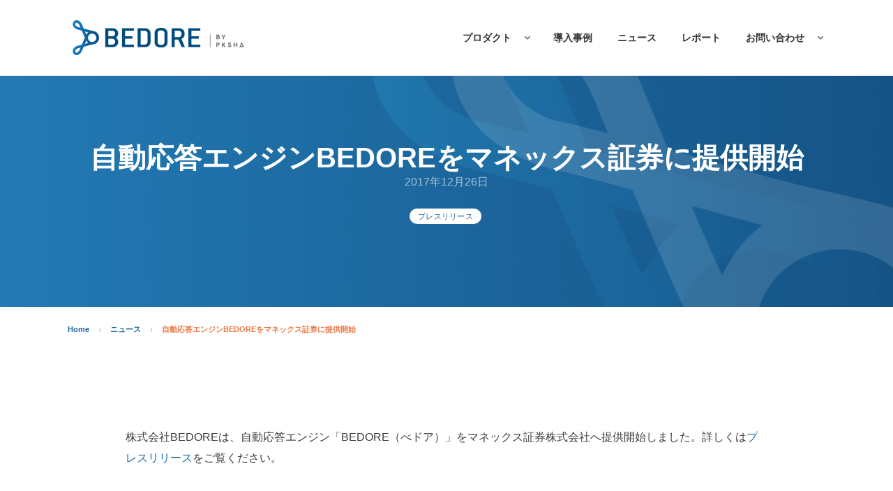

--- FILE ---
content_type: text/html; charset=UTF-8
request_url: https://www.bedore.jp/news/monex201712/
body_size: 44904
content:

<!DOCTYPE html>
<html dir="ltr" lang="ja"
	prefix="og: https://ogp.me/ns#" >
<head>
	<!-- Google Tag Manager -->
	<script>(function(w,d,s,l,i){w[l]=w[l]||[];w[l].push({'gtm.start':
	new Date().getTime(),event:'gtm.js'});var f=d.getElementsByTagName(s)[0],
	j=d.createElement(s),dl=l!='dataLayer'?'&l='+l:'';j.async=true;j.src=
	'https://www.googletagmanager.com/gtm.js?id='+i+dl;f.parentNode.insertBefore(j,f);
	})(window,document,'script','dataLayer','GTM-T5TWVG6');</script>
	<!-- End Google Tag Manager -->

	<meta charset="UTF-8">
	<meta http-equiv="X-UA-Compatible" content="IE=edge">
	<meta name="viewport" content="width=device-width, initial-scale=1">
	<link rel="profile" href="//gmpg.org/xfn/11">

	<title>自動応答エンジンBEDOREをマネックス証券に提供開始 - BEDORE(べドア) | AIカスタマーサービスソリューション</title>

		<!-- All in One SEO 4.2.1.1 -->
		<meta name="description" content="株式会社BEDOREは、自動応答エンジン「BEDORE（べドア）」をマネックス証券株式会社へ提供開始しました。" />
		<meta name="robots" content="noindex, nofollow, max-image-preview:large" />
		<link rel="canonical" href="https://www.bedore.jp/news/monex201712/" />
		<meta property="og:locale" content="ja_JP" />
		<meta property="og:site_name" content="BEDORE(べドア) | AIカスタマーサービスソリューション - AIカスタマーサービスソリューションを提供する株式会社BEDOREの公式Webサイト" />
		<meta property="og:type" content="article" />
		<meta property="og:title" content="自動応答エンジンBEDOREをマネックス証券に提供開始 - BEDORE(べドア) | AIカスタマーサービスソリューション" />
		<meta property="og:description" content="株式会社BEDOREは、自動応答エンジン「BEDORE（べドア）」をマネックス証券株式会社へ提供開始しました。" />
		<meta property="og:url" content="https://www.bedore.jp/news/monex201712/" />
		<meta property="og:image" content="https://www.bedore.jp/wp-content/uploads/2021/02/logo_whitebg_rect16to9.png" />
		<meta property="og:image:secure_url" content="https://www.bedore.jp/wp-content/uploads/2021/02/logo_whitebg_rect16to9.png" />
		<meta property="og:image:width" content="480" />
		<meta property="og:image:height" content="270" />
		<meta property="article:published_time" content="2017-12-26T06:47:00+00:00" />
		<meta property="article:modified_time" content="2021-02-22T03:02:06+00:00" />
		<meta name="twitter:card" content="summary" />
		<meta name="twitter:title" content="自動応答エンジンBEDOREをマネックス証券に提供開始 - BEDORE(べドア) | AIカスタマーサービスソリューション" />
		<meta name="twitter:description" content="株式会社BEDOREは、自動応答エンジン「BEDORE（べドア）」をマネックス証券株式会社へ提供開始しました。" />
		<meta name="twitter:image" content="https://www.bedore.jp/wp-content/uploads/2021/02/logo_whitebg_rect16to9.png" />
		<script type="application/ld+json" class="aioseo-schema">
			{"@context":"https:\/\/schema.org","@graph":[{"@type":"WebSite","@id":"https:\/\/www.bedore.jp\/#website","url":"https:\/\/www.bedore.jp\/","name":"BEDORE(\u3079\u30c9\u30a2) | AI\u30ab\u30b9\u30bf\u30de\u30fc\u30b5\u30fc\u30d3\u30b9\u30bd\u30ea\u30e5\u30fc\u30b7\u30e7\u30f3","description":"AI\u30ab\u30b9\u30bf\u30de\u30fc\u30b5\u30fc\u30d3\u30b9\u30bd\u30ea\u30e5\u30fc\u30b7\u30e7\u30f3\u3092\u63d0\u4f9b\u3059\u308b\u682a\u5f0f\u4f1a\u793eBEDORE\u306e\u516c\u5f0fWeb\u30b5\u30a4\u30c8","inLanguage":"ja","publisher":{"@id":"https:\/\/www.bedore.jp\/#organization"}},{"@type":"Organization","@id":"https:\/\/www.bedore.jp\/#organization","name":"BEDORE(\u3079\u30c9\u30a2) | AI\u30ab\u30b9\u30bf\u30de\u30fc\u30b5\u30fc\u30d3\u30b9\u30bd\u30ea\u30e5\u30fc\u30b7\u30e7\u30f3","url":"https:\/\/www.bedore.jp\/","logo":{"@type":"ImageObject","@id":"https:\/\/www.bedore.jp\/#organizationLogo","url":"https:\/\/www.bedore.jp\/wp-content\/uploads\/2020\/09\/Logo_218x56_White.png","width":440,"height":120},"image":{"@id":"https:\/\/www.bedore.jp\/#organizationLogo"}},{"@type":"BreadcrumbList","@id":"https:\/\/www.bedore.jp\/news\/monex201712\/#breadcrumblist","itemListElement":[{"@type":"ListItem","@id":"https:\/\/www.bedore.jp\/#listItem","position":1,"item":{"@type":"WebPage","@id":"https:\/\/www.bedore.jp\/","name":"\u30db\u30fc\u30e0","description":"\u682a\u5f0f\u4f1a\u793e PKSHA Technology \u306e\u81ea\u7136\u8a00\u8a9e\u51e6\u7406\u90e8\u9580\u3067\u3042\u308b\u682a\u5f0f\u4f1a\u793e BEDORE (\u3079\u30c9\u30a2)\u306f\u3001\u6df1\u5c64\u5b66\u7fd2\u3068\u81ea\u7136\u8a00\u8a9e\u51e6\u7406\u6280\u8853\u3092\u7d44\u307f\u5408\u308f\u305b\u305f\u30a2\u30eb\u30b4\u30ea\u30ba\u30e0\u3092\u30d9\u30fc\u30b9\u3068\u3057\u305f\u30c6\u30ad\u30b9\u30c8\u578b\u5bfe\u8a71\u30a8\u30f3\u30b8\u30f3(\u3044\u308f\u3086\u308bAI\u30c1\u30e3\u30c3\u30c8\u30dc\u30c3\u30c8)\u3068\u97f3\u58f0\u578b\u5bfe\u8a71\u30a8\u30f3\u30b8\u30f3(\u3044\u308f\u3086\u308b\u30dc\u30a4\u30b9\u30dc\u30c3\u30c8)\u3092SaaS\u3068\u3057\u3066\u63d0\u4f9b\u3057\u3066\u3044\u307e\u3059\u3002","url":"https:\/\/www.bedore.jp\/"},"nextItem":"https:\/\/www.bedore.jp\/news\/#listItem"},{"@type":"ListItem","@id":"https:\/\/www.bedore.jp\/news\/#listItem","position":2,"item":{"@type":"WebPage","@id":"https:\/\/www.bedore.jp\/news\/","name":"\u30cb\u30e5\u30fc\u30b9","description":"\u682a\u5f0f\u4f1a\u793eBEDORE\u306f\u3001\u81ea\u52d5\u5fdc\u7b54\u30a8\u30f3\u30b8\u30f3\u300cBEDORE\uff08\u3079\u30c9\u30a2\uff09\u300d\u3092\u30de\u30cd\u30c3\u30af\u30b9\u8a3c\u5238\u682a\u5f0f\u4f1a\u793e\u3078\u63d0\u4f9b\u958b\u59cb\u3057\u307e\u3057\u305f\u3002","url":"https:\/\/www.bedore.jp\/news\/"},"nextItem":"https:\/\/www.bedore.jp\/news\/monex201712\/#listItem","previousItem":"https:\/\/www.bedore.jp\/#listItem"},{"@type":"ListItem","@id":"https:\/\/www.bedore.jp\/news\/monex201712\/#listItem","position":3,"item":{"@type":"WebPage","@id":"https:\/\/www.bedore.jp\/news\/monex201712\/","name":"\u81ea\u52d5\u5fdc\u7b54\u30a8\u30f3\u30b8\u30f3BEDORE\u3092\u30de\u30cd\u30c3\u30af\u30b9\u8a3c\u5238\u306b\u63d0\u4f9b\u958b\u59cb","description":"\u682a\u5f0f\u4f1a\u793eBEDORE\u306f\u3001\u81ea\u52d5\u5fdc\u7b54\u30a8\u30f3\u30b8\u30f3\u300cBEDORE\uff08\u3079\u30c9\u30a2\uff09\u300d\u3092\u30de\u30cd\u30c3\u30af\u30b9\u8a3c\u5238\u682a\u5f0f\u4f1a\u793e\u3078\u63d0\u4f9b\u958b\u59cb\u3057\u307e\u3057\u305f\u3002","url":"https:\/\/www.bedore.jp\/news\/monex201712\/"},"previousItem":"https:\/\/www.bedore.jp\/news\/#listItem"}]},{"@type":"Person","@id":"https:\/\/www.bedore.jp\/author\/bedore_admin\/#author","url":"https:\/\/www.bedore.jp\/author\/bedore_admin\/","name":"bedore_admin","image":{"@type":"ImageObject","@id":"https:\/\/www.bedore.jp\/news\/monex201712\/#authorImage","url":"https:\/\/secure.gravatar.com\/avatar\/b607e35508634041ad68441233efd532?s=96&d=mm&r=g","width":96,"height":96,"caption":"bedore_admin"}},{"@type":"WebPage","@id":"https:\/\/www.bedore.jp\/news\/monex201712\/#webpage","url":"https:\/\/www.bedore.jp\/news\/monex201712\/","name":"\u81ea\u52d5\u5fdc\u7b54\u30a8\u30f3\u30b8\u30f3BEDORE\u3092\u30de\u30cd\u30c3\u30af\u30b9\u8a3c\u5238\u306b\u63d0\u4f9b\u958b\u59cb - BEDORE(\u3079\u30c9\u30a2) | AI\u30ab\u30b9\u30bf\u30de\u30fc\u30b5\u30fc\u30d3\u30b9\u30bd\u30ea\u30e5\u30fc\u30b7\u30e7\u30f3","description":"\u682a\u5f0f\u4f1a\u793eBEDORE\u306f\u3001\u81ea\u52d5\u5fdc\u7b54\u30a8\u30f3\u30b8\u30f3\u300cBEDORE\uff08\u3079\u30c9\u30a2\uff09\u300d\u3092\u30de\u30cd\u30c3\u30af\u30b9\u8a3c\u5238\u682a\u5f0f\u4f1a\u793e\u3078\u63d0\u4f9b\u958b\u59cb\u3057\u307e\u3057\u305f\u3002","inLanguage":"ja","isPartOf":{"@id":"https:\/\/www.bedore.jp\/#website"},"breadcrumb":{"@id":"https:\/\/www.bedore.jp\/news\/monex201712\/#breadcrumblist"},"author":"https:\/\/www.bedore.jp\/author\/bedore_admin\/#author","creator":"https:\/\/www.bedore.jp\/author\/bedore_admin\/#author","image":{"@type":"ImageObject","@id":"https:\/\/www.bedore.jp\/#mainImage","url":"https:\/\/www.bedore.jp\/wp-content\/uploads\/2021\/02\/logo_whitebg_rect16to9.png","width":480,"height":270},"primaryImageOfPage":{"@id":"https:\/\/www.bedore.jp\/news\/monex201712\/#mainImage"},"datePublished":"2017-12-26T06:47:00+09:00","dateModified":"2021-02-22T03:02:06+09:00"},{"@type":"BlogPosting","@id":"https:\/\/www.bedore.jp\/news\/monex201712\/#blogposting","name":"\u81ea\u52d5\u5fdc\u7b54\u30a8\u30f3\u30b8\u30f3BEDORE\u3092\u30de\u30cd\u30c3\u30af\u30b9\u8a3c\u5238\u306b\u63d0\u4f9b\u958b\u59cb - BEDORE(\u3079\u30c9\u30a2) | AI\u30ab\u30b9\u30bf\u30de\u30fc\u30b5\u30fc\u30d3\u30b9\u30bd\u30ea\u30e5\u30fc\u30b7\u30e7\u30f3","description":"\u682a\u5f0f\u4f1a\u793eBEDORE\u306f\u3001\u81ea\u52d5\u5fdc\u7b54\u30a8\u30f3\u30b8\u30f3\u300cBEDORE\uff08\u3079\u30c9\u30a2\uff09\u300d\u3092\u30de\u30cd\u30c3\u30af\u30b9\u8a3c\u5238\u682a\u5f0f\u4f1a\u793e\u3078\u63d0\u4f9b\u958b\u59cb\u3057\u307e\u3057\u305f\u3002","inLanguage":"ja","headline":"\u81ea\u52d5\u5fdc\u7b54\u30a8\u30f3\u30b8\u30f3BEDORE\u3092\u30de\u30cd\u30c3\u30af\u30b9\u8a3c\u5238\u306b\u63d0\u4f9b\u958b\u59cb","author":{"@id":"https:\/\/www.bedore.jp\/author\/bedore_admin\/#author"},"publisher":{"@id":"https:\/\/www.bedore.jp\/#organization"},"datePublished":"2017-12-26T06:47:00+09:00","dateModified":"2021-02-22T03:02:06+09:00","articleSection":"\u30cb\u30e5\u30fc\u30b9, \u30d7\u30ec\u30b9\u30ea\u30ea\u30fc\u30b9","mainEntityOfPage":{"@id":"https:\/\/www.bedore.jp\/news\/monex201712\/#webpage"},"isPartOf":{"@id":"https:\/\/www.bedore.jp\/news\/monex201712\/#webpage"},"image":{"@type":"ImageObject","@id":"https:\/\/www.bedore.jp\/#articleImage","url":"https:\/\/www.bedore.jp\/wp-content\/uploads\/2021\/02\/logo_whitebg_rect16to9.png","width":480,"height":270}}]}
		</script>
		<!-- All in One SEO -->

<link rel='dns-prefetch' href='//s.w.org' />
<link rel="alternate" type="application/rss+xml" title="BEDORE(べドア) | AIカスタマーサービスソリューション &raquo; フィード" href="https://www.bedore.jp/feed/" />
<link rel="alternate" type="application/rss+xml" title="BEDORE(べドア) | AIカスタマーサービスソリューション &raquo; コメントフィード" href="https://www.bedore.jp/comments/feed/" />
		<script type="text/javascript">
			window._wpemojiSettings = {"baseUrl":"https:\/\/s.w.org\/images\/core\/emoji\/13.0.1\/72x72\/","ext":".png","svgUrl":"https:\/\/s.w.org\/images\/core\/emoji\/13.0.1\/svg\/","svgExt":".svg","source":{"concatemoji":"https:\/\/www.bedore.jp\/wp-includes\/js\/wp-emoji-release.min.js?ver=5.7.14"}};
			!function(e,a,t){var n,r,o,i=a.createElement("canvas"),p=i.getContext&&i.getContext("2d");function s(e,t){var a=String.fromCharCode;p.clearRect(0,0,i.width,i.height),p.fillText(a.apply(this,e),0,0);e=i.toDataURL();return p.clearRect(0,0,i.width,i.height),p.fillText(a.apply(this,t),0,0),e===i.toDataURL()}function c(e){var t=a.createElement("script");t.src=e,t.defer=t.type="text/javascript",a.getElementsByTagName("head")[0].appendChild(t)}for(o=Array("flag","emoji"),t.supports={everything:!0,everythingExceptFlag:!0},r=0;r<o.length;r++)t.supports[o[r]]=function(e){if(!p||!p.fillText)return!1;switch(p.textBaseline="top",p.font="600 32px Arial",e){case"flag":return s([127987,65039,8205,9895,65039],[127987,65039,8203,9895,65039])?!1:!s([55356,56826,55356,56819],[55356,56826,8203,55356,56819])&&!s([55356,57332,56128,56423,56128,56418,56128,56421,56128,56430,56128,56423,56128,56447],[55356,57332,8203,56128,56423,8203,56128,56418,8203,56128,56421,8203,56128,56430,8203,56128,56423,8203,56128,56447]);case"emoji":return!s([55357,56424,8205,55356,57212],[55357,56424,8203,55356,57212])}return!1}(o[r]),t.supports.everything=t.supports.everything&&t.supports[o[r]],"flag"!==o[r]&&(t.supports.everythingExceptFlag=t.supports.everythingExceptFlag&&t.supports[o[r]]);t.supports.everythingExceptFlag=t.supports.everythingExceptFlag&&!t.supports.flag,t.DOMReady=!1,t.readyCallback=function(){t.DOMReady=!0},t.supports.everything||(n=function(){t.readyCallback()},a.addEventListener?(a.addEventListener("DOMContentLoaded",n,!1),e.addEventListener("load",n,!1)):(e.attachEvent("onload",n),a.attachEvent("onreadystatechange",function(){"complete"===a.readyState&&t.readyCallback()})),(n=t.source||{}).concatemoji?c(n.concatemoji):n.wpemoji&&n.twemoji&&(c(n.twemoji),c(n.wpemoji)))}(window,document,window._wpemojiSettings);
		</script>
		<style type="text/css">
img.wp-smiley,
img.emoji {
	display: inline !important;
	border: none !important;
	box-shadow: none !important;
	height: 1em !important;
	width: 1em !important;
	margin: 0 .07em !important;
	vertical-align: -0.1em !important;
	background: none !important;
	padding: 0 !important;
}
</style>
	<link rel='stylesheet' id='wp-block-library-css'  href='https://www.bedore.jp/wp-includes/css/dist/block-library/style.min.css?ver=5.7.14' type='text/css' media='all' />
<link rel='stylesheet' id='wp-block-library-theme-css'  href='https://www.bedore.jp/wp-includes/css/dist/block-library/theme.min.css?ver=5.7.14' type='text/css' media='all' />
<link rel='stylesheet' id='contact-form-7-css'  href='https://www.bedore.jp/wp-content/plugins/contact-form-7/includes/css/styles.css?ver=5.5.6' type='text/css' media='all' />
<link rel='stylesheet' id='contact-form-7-confirm-css'  href='https://www.bedore.jp/wp-content/plugins/contact-form-7-add-confirm/includes/css/styles.css?ver=5.1' type='text/css' media='all' />
<link rel='stylesheet' id='selectize-css'  href='https://www.bedore.jp/wp-content/themes/krypton/assets/vendors/selectize/css/selectize.css' type='text/css' media='all' />
<link rel='stylesheet' id='bootstrap-css'  href='https://www.bedore.jp/wp-content/themes/krypton/assets/css/bootstrap.min.css' type='text/css' media='all' />
<link rel='stylesheet' id='krypton-theme-style-css'  href='https://www.bedore.jp/wp-content/themes/krypton/assets/css/theme.min.css?ver=4.0.1' type='text/css' media='all' />
<style id='krypton-theme-style-inline-css' type='text/css'>
#header-image-bg{background-image:url(https://www.bedore.jp/wp-content/uploads/2021/01/cropped-header_image_all.png)}.custom-logo-link img{max-height:60px}.custom-logo-sticky-link img{max-height:60px}.home #header.sticky--top, .home.krypton-scroll #header{border-bottom:none}.home #header.sticky--top .navbar-toggler{border-right:none}{background-color:#ef1743}{color:#ef1743}
button, input[type="button"], input[type="submit"], .elementor-button{font-family:unset}button:hover,input[type="button"]:hover,input[type="submit"]:hover,.elementor-button:hover{font-family:unset}button, input[type="button"], input[type="submit"], .elementor-button{color:#ffffff !important}button:hover,input[type="button"]:hover,input[type="submit"]:hover,.elementor-button:hover{color:#ffffff !important}
</style>
<link rel='stylesheet' id='krypton-style-css'  href='https://www.bedore.jp/wp-content/themes/krypton/style.css' type='text/css' media='all' />
<link rel='stylesheet' id='textillate-master_ani-css'  href='https://www.bedore.jp/wp-content/themes/krypton/assets_bedore/textillate-master/animate.css?ver=5.7.14' type='text/css' media='all' />
<link rel='stylesheet' id='kc-general-css'  href='https://www.bedore.jp/wp-content/plugins/kingcomposer/assets/frontend/css/kingcomposer.min.css?ver=2.9.6' type='text/css' media='all' />
<link rel='stylesheet' id='kc-animate-css'  href='https://www.bedore.jp/wp-content/plugins/kingcomposer/assets/css/animate.css?ver=2.9.6' type='text/css' media='all' />
<link rel='stylesheet' id='kc-icon-1-css'  href='https://www.bedore.jp/wp-content/plugins/kingcomposer/assets/css/icons.css?ver=2.9.6' type='text/css' media='all' />
<script type='text/javascript' src='https://www.bedore.jp/wp-includes/js/jquery/jquery.min.js?ver=3.5.1' id='jquery-core-js'></script>
<script type='text/javascript' src='https://www.bedore.jp/wp-includes/js/jquery/jquery-migrate.min.js?ver=3.3.2' id='jquery-migrate-js'></script>
<script type='text/javascript' src='https://www.bedore.jp/wp-content/themes/krypton/assets_bedore/textillate-master/jquery.textillate.js?ver=20201112' id='textillate-master_t-js'></script>
<script type='text/javascript' src='https://www.bedore.jp/wp-content/themes/krypton/assets_bedore/textillate-master/jquery.lettering.js?ver=20201112' id='textillate-master_l-js'></script>
<link rel="https://api.w.org/" href="https://www.bedore.jp/wp-json/" /><link rel="alternate" type="application/json" href="https://www.bedore.jp/wp-json/wp/v2/posts/5837" /><link rel="EditURI" type="application/rsd+xml" title="RSD" href="https://www.bedore.jp/xmlrpc.php?rsd" />
<link rel="wlwmanifest" type="application/wlwmanifest+xml" href="https://www.bedore.jp/wp-includes/wlwmanifest.xml" /> 
<meta name="generator" content="WordPress 5.7.14" />
<link rel='shortlink' href='https://www.bedore.jp/?p=5837' />
<link rel="alternate" type="application/json+oembed" href="https://www.bedore.jp/wp-json/oembed/1.0/embed?url=https%3A%2F%2Fwww.bedore.jp%2Fnews%2Fmonex201712%2F" />
<link rel="alternate" type="text/xml+oembed" href="https://www.bedore.jp/wp-json/oembed/1.0/embed?url=https%3A%2F%2Fwww.bedore.jp%2Fnews%2Fmonex201712%2F&#038;format=xml" />
<script type="text/javascript">var kc_script_data={ajax_url:"https://www.bedore.jp/wp-admin/admin-ajax.php"}</script><style type="text/css">.recentcomments a{display:inline !important;padding:0 !important;margin:0 !important;}</style><link rel="icon" href="https://www.bedore.jp/wp-content/uploads/2020/11/favicon.png" sizes="32x32" />
<link rel="icon" href="https://www.bedore.jp/wp-content/uploads/2020/11/favicon.png" sizes="192x192" />
<link rel="apple-touch-icon" href="https://www.bedore.jp/wp-content/uploads/2020/11/favicon.png" />
<meta name="msapplication-TileImage" content="https://www.bedore.jp/wp-content/uploads/2020/11/favicon.png" />
		<style type="text/css" id="wp-custom-css">
			/*custom css form on this page global*/
* {
	font-family: "Helvetica Neue", Verdana, "Hiragino Kaku Gothic Pro", "Hiragino Sans", YuGothic, 'Yu Gothic', Meiryo, "メイリオ", sans-serif!important;
}

.form-on-subscribe2 {
	display: flex;
	justify-content:center;
}

.form-on-subscribe2 span, .form-on-subscribe2 span {
	padding: 0 1% !important;
}

.wpcf7-mail-sent-ok {
    background-color: #f02b2d;
    border-color: #f02b2d!important;
	color: #fff;
}

.wpcf7-not-valid-tip {
	text-align: left;
}

.wpcf7-response-output.wpcf7-display-none.wpcf7-validation-errors {
    display: none !important;
}

.wpcf7-text.uf-input-group {
    border-radius: 100px;
}

/*custom css form subscribe*/
.form-on-subscribe2 > span input.wpcf7-form-control.wpcf7-submit {
    width: auto;
}

.form-on-subscribe2 span, .form-on-subscribe2 span{
    padding: 0 3px;
}

@media (max-width: 1024px) {
.form-on-subscribe2 > span input.wpcf7-form-control.wpcf7-text {
    width: 50%!important;
    }
}

@media (max-width: 767px) {
.form-on-subscribe2 > span input.wpcf7-form-control.wpcf7-submit   {
    width: 100%;
}
	
.form-on-subscribe2 > span input.wpcf7-form-control.wpcf7-text {
    width: 100%!important;
  }

.second_form .form-on-subscribe2 > span input.wpcf7-form-control.wpcf7-text {
    width: 100%!important;
}	
	
    input.wpcf7-form-control.wpcf7-text   {
        margin-bottom: 12px
  }
}

.home #header.sticky.sticky--top {
    background-color: rgba(255,255,255,0);
}
.home .sticky--top .navbar-light .navbar-nav > li > .nav-link,
.home .sticky--top .navbar-light .navbar-nav > li.icon-chevron-down::before {
	color: #ffffff;
}

.link-on-dark a {
    color: #ffffff;
}
.link-on-dark a:hover {
    color: #fbbd39;
}
		</style>
		<script type="text/javascript"></script><style type="text/css" id="kc-css-general">.kc-off-notice{display: inline-block !important;}.kc-container{max-width:920px;}</style><style type="text/css" id="kc-css-render"></style>        <script>
        document.addEventListener( 'wpcf7mailsent', function( event ) {
            location = 	"https://www.bedore.jp/contact-us-thanks/"           ;
        }, false );
    </script>


	</head>
<body class="post-template-default single single-post postid-5837 single-format-standard wp-custom-logo kingcomposer kc-css-system krypton-blog-type-classic-blog krypton-classic-layout krypton-layout-fullwidth krypton-header-image-hide  no-sidebar sidebar-none krypton-sticky" >


	
	<!-- Google Tag Manager (noscript) -->
	<noscript><iframe src="https://www.googletagmanager.com/ns.html?id=GTM-T5TWVG6"
	height="0" width="0" style="display:none;visibility:hidden"></iframe></noscript>
	<!-- End Google Tag Manager (noscript) -->

	<div id="page">
	
		
<header id="header" class="">
		
<div class="container uf_desktop_navigation d-none d-lg-block">
	<nav id="navbardesktop" class="navbar navbar-expand-lg navbar-light d-flex justify-content-between align-items-stretch">
		<button class="navbar-toggler" type="button" data-toggle="modal" data-target="#exampleModal">
			<span class="navbar-toggler-icon icon-bars"></span>
		</button>
		<a href="https://www.bedore.jp/" class="custom-logo-link" rel="home"><img width="520" height="120" src="https://www.bedore.jp/wp-content/uploads/2022/03/bedore_v_w_h120.png" class="custom-logo" alt="Krypton" loading="lazy" srcset="https://www.bedore.jp/wp-content/uploads/2022/03/bedore_v_w_h120.png 520w, https://www.bedore.jp/wp-content/uploads/2022/03/bedore_v_w_h120-300x69.png 300w" sizes="(max-width: 520px) 100vw, 520px" /></a>		            <a href="https://www.bedore.jp/" class="custom-logo-sticky-link" title="BEDORE(べドア) | AIカスタマーサービスソリューション" rel="home">
                <img src="https://www.bedore.jp/wp-content/uploads/2022/03/bedore_v_b_h120.png" alt="BEDORE(べドア) | AIカスタマーサービスソリューション"></a>
            
		<div id="navigation" class="d-none d-lg-block">
			<ul id="header_navigation" class="main-menu nav navbar-nav ml-auto"><li id="menu-item-6080" class="menu-item menu-item-type-custom menu-item-object-custom menu-item-has-children menu-parent-item menu-item-6080 dropdown icon-chevron-down d-flex align-items-center nav-item"><a href="#" class="nav-link dropdown-item dropdown-toggle">プロダクト</a>
<ul class="sub-menu dropdown-menu uf-submenu">
	<li id="menu-item-6724" class="menu-item menu-item-type-post_type menu-item-object-page menu-item-6724 nav-item"><a href="https://www.bedore.jp/bedore-conversation/" class="nav-link">BEDORE Conversation</a></li>
	<li id="menu-item-7409" class="menu-item menu-item-type-custom menu-item-object-custom menu-item-7409 nav-item"><a href="https://wp.bedore.jp/" class="nav-link">BEDORE Conversation for Workplace</a></li>
	<li id="menu-item-6725" class="menu-item menu-item-type-post_type menu-item-object-page menu-item-6725 nav-item"><a href="https://www.bedore.jp/bedore-voice-conversation/" class="nav-link">BEDORE Voice Conversation</a></li>
</ul>
</li>
<li id="menu-item-5971" class="menu-item menu-item-type-post_type menu-item-object-page menu-item-5971 d-flex align-items-center nav-item"><a href="https://www.bedore.jp/casestudy/" class="nav-link">導入事例</a></li>
<li id="menu-item-5766" class="menu-item menu-item-type-post_type menu-item-object-page menu-item-5766 d-flex align-items-center nav-item"><a href="https://www.bedore.jp/news/" class="nav-link">ニュース</a></li>
<li id="menu-item-6371" class="menu-item menu-item-type-post_type menu-item-object-page menu-item-6371 d-flex align-items-center nav-item"><a href="https://www.bedore.jp/report/" class="nav-link">レポート</a></li>
<li id="menu-item-6745" class="menu-item menu-item-type-custom menu-item-object-custom menu-item-has-children menu-parent-item menu-item-6745 dropdown icon-chevron-down d-flex align-items-center nav-item"><a href="#" class="nav-link dropdown-item dropdown-toggle">お問い合わせ</a>
<ul class="sub-menu dropdown-menu uf-submenu">
	<li id="menu-item-6747" class="contact menu-item menu-item-type-post_type menu-item-object-page menu-item-6747 nav-item"><a href="https://www.bedore.jp/contact-us/" class="nav-link">プロダクトに関するお問い合わせ</a></li>
	<li id="menu-item-6746" class="menu-item menu-item-type-post_type menu-item-object-page menu-item-6746 nav-item"><a href="https://www.bedore.jp/contact-us-other/" class="nav-link">一般のお問い合わせ</a></li>
</ul>
</li>
</ul>		</div>
	</nav>
</div>

<div class="container-fluid uf_mobile_navigation d-lg-none">
	<div class="row">
		<nav id="navbar" class="navbar navbar-expand-lg navbar-light d-flex justify-content-between align-items-stretch">
			<button class="navbar-toggler" type="button" data-toggle="modal" data-target="#exampleModal">
				<span class="navbar-toggler-icon icon-bars"></span>
			</button>
			<a href="https://www.bedore.jp/" class="custom-logo-link" rel="home"><img width="520" height="120" src="https://www.bedore.jp/wp-content/uploads/2022/03/bedore_v_w_h120.png" class="custom-logo" alt="Krypton" loading="lazy" srcset="https://www.bedore.jp/wp-content/uploads/2022/03/bedore_v_w_h120.png 520w, https://www.bedore.jp/wp-content/uploads/2022/03/bedore_v_w_h120-300x69.png 300w" sizes="(max-width: 520px) 100vw, 520px" /></a>			            <a href="https://www.bedore.jp/" class="custom-logo-sticky-link" title="BEDORE(べドア) | AIカスタマーサービスソリューション" rel="home">
                <img src="https://www.bedore.jp/wp-content/uploads/2022/03/bedore_v_b_h120.png" alt="BEDORE(べドア) | AIカスタマーサービスソリューション"></a>
            		</nav>
	</div>
</div>
</header>




<div id="header-image">
    <div id="header-image-bg" style="transform: translate3d(0px, 0px, 0px);">
        <div class="header-overlay">
            <div class="container d-flex flex-column align-items-center justify-content-center h-100 text-center site-title-wrapper">
                

                    

                    
                    <div class="site-title">
                        自動応答エンジンBEDOREをマネックス証券に提供開始                    </div>


                    

<div class="post-meta">
    <span class="post-meta-author">
        <a href="https://www.bedore.jp/author/bedore_admin/"
           title="Visit Author Posts">
                    </a>
    </span>
    

    <span class="post-meta-date">
        2017年12月26日    </span>


</div>

<div class="uf-single-post__meta-category">
    <ul class="post-categories "><li><a class="pills pills-primary" href="https://www.bedore.jp/news/%e3%83%97%e3%83%ac%e3%82%b9%e3%83%aa%e3%83%aa%e3%83%bc%e3%82%b9/" rel="category tag">プレスリリース</a></li></ul ></div>




                    

                            </div>
        </div>
    </div>
</div>

		
	<div class="breadcrumbs">
		<div class="container">
			<div class="uf-breadcrumbs"><span property="itemListElement" typeof="ListItem"><a property="item" typeof="WebPage" title="Home" href="https://www.bedore.jp/"><span property="name">Home</span></a><meta property="position" content="1"></span><span property="itemListElement" typeof="ListItem"><a property="item" typeof="WebPage" title="ニュース" href="https://www.bedore.jp/news/"><span property="name">ニュース</span></a><meta property="position" content="2"></span><span property="itemListElement" typeof="ListItem"><span property="name">自動応答エンジンBEDOREをマネックス証券に提供開始</span><meta property="position" content="3"></span></div>		</div>
	</div>

		<main id="content">

<div class="container ">
	<div class="row">
		<article id="blog-post" class="krypton-content order-lg-1 col-lg-12 col-md-12">
			
<div class="uf-single-post">

	<header class="uf-single-post__title" itemscope>
		
					<img width="480" height="270" src="https://www.bedore.jp/wp-content/uploads/2021/02/logo_whitebg_rect16to9.png" class="attachment-full size-full wp-post-image" alt="" loading="lazy" srcset="https://www.bedore.jp/wp-content/uploads/2021/02/logo_whitebg_rect16to9.png 480w, https://www.bedore.jp/wp-content/uploads/2021/02/logo_whitebg_rect16to9-300x169.png 300w" sizes="(max-width: 480px) 100vw, 480px" />			</header>

	<div class="uf-single-post__content clearfix">
		<div class="kc_clfw"></div><p><section class="kc-elm kc-css-818949 kc_row"><div class="kc-row-container  kc-container"><div class="kc-wrap-columns"><div class="kc-elm kc-css-387644 kc_col-sm-12 kc_column kc_col-sm-12"><div class="kc-col-container"><div class="kc-elm kc-css-128814 kc_text_block"></p>
<p>株式会社BEDOREは、自動応答エンジン「BEDORE（べドア）」をマネックス証券株式会社へ提供開始しました。詳しくは<a href="https://www.bedore.jp/wp-content/uploads/2020/10/bedore_press_release_171226.pdf" target="_blank" rel="noreferrer noopener">プレスリリース</a>をご覧ください。</p>
<p><!-- /wp:paragraph --></p>
<p>
</div></div></div></div></div></section></p>	</div>

	<div class="uf-single-post__tags">

	
</div>

	




	
        <div class="related-posts">
            <h4>最新ニュース</h4>

            <div class="row">
                
                    <div class="card-col col-lg-4 col-md-12  col-sm-4">
                        <div class="card">
                            
                            <div class="card-body d-flex flex-column justify-content-center">
                                <h5 class="card-title">
                                    <a href="https://www.bedore.jp/news/20220914_01/">
                                         2030年のコンタクトセンター ～ヒトとデジタルの真の融合とは～　                                    </a>
                                </h5>
                                2022年9月15日
                            </div>
                        </div>
                    </div>

                
                    <div class="card-col col-lg-4 col-md-12  col-sm-4">
                        <div class="card">
                            
                            <div class="card-body d-flex flex-column justify-content-center">
                                <h5 class="card-title">
                                    <a href="https://www.bedore.jp/news/20220826_01/">
                                         ACW削減だけじゃない！ AI音声認識で若手オペレーターを即戦力化する方法                                    </a>
                                </h5>
                                2022年8月30日
                            </div>
                        </div>
                    </div>

                
                    <div class="card-col col-lg-4 col-md-12  col-sm-4">
                        <div class="card">
                            
                            <div class="card-body d-flex flex-column justify-content-center">
                                <h5 class="card-title">
                                    <a href="https://www.bedore.jp/news/20220809_01/">
                                        トヨタファイナンスが顧客体験向上に向け、AI対話エンジン「BEDORE Conversation」導入                                    </a>
                                </h5>
                                2022年8月9日
                            </div>
                        </div>
                    </div>

                            </div>
        </div>
    
</div>
		</article>
			</div>
</div>

	</main><!-- #main -->

	<footer id="footer">
		
<div id="builder">
	<div class="row d-flex flex-wrap">
	<style type="text/css">@media only screen and (min-width: 1000px) and (max-width: 5000px){body.kc-css-system .kc-css-361214{width: 100%;}body.kc-css-system .kc-css-1668367{width: 42%;}body.kc-css-system .kc-css-1803095{width: 36%;}body.kc-css-system .kc-css-3497326{width: 22%;}body.kc-css-system .kc-css-2984920{width: 50%;}body.kc-css-system .kc-css-589171{width: 50%;}}body.kc-css-system .kc-css-1223855{background: #ffffff;}body.kc-css-system .kc-css-314921{background: #333333;margin-top: 48px;margin-bottom: 16px;}body.kc-css-system .kc-css-1971422{margin-top: 48px;margin-bottom: 48px;}body.kc-css-system .kc-css-327482 ,body.kc-css-system .kc-css-327482 p{color: #ffffff;font-weight: 600;}body.kc-css-system .kc-css-3262139 p{margin-left: 10px;}body.kc-css-system .kc-css-3703247 ,body.kc-css-system .kc-css-3703247 p{color: #ffffff;font-weight: 600;}body.kc-css-system .kc-css-3192787 ,body.kc-css-system .kc-css-3192787 p{color: #ffffff;}body.kc-css-system .kc-css-3192787 p{margin-left: 10px;}body.kc-css-system .kc-css-3665207 ,body.kc-css-system .kc-css-3665207 p{color: #ffffff;font-weight: 600;}body.kc-css-system .kc-css-4230353{text-align: center;}body.kc-css-system .kc-css-897967 ,body.kc-css-system .kc-css-897967 p{font-size: 14px;}body.kc-css-system .kc-css-3792613{text-align: center;}body.kc-css-system .kc-css-1037038 ,body.kc-css-system .kc-css-1037038 p{font-size: 14px;}body.kc-css-system .kc-css-2756207 ,body.kc-css-system .kc-css-2756207 p{color: rgba(255, 255, 255, 0.60);font-size: 14px;line-height: 21px;text-align: center;letter-spacing: 0.3px;}</style><section class="kc-elm kc-css-1223855 kc_row"><div class="kc-row-container  kc-container"><div class="kc-wrap-columns"><div class="kc-elm kc-css-2007415 kc_col-sm-12 kc_column kc_col-sm-12"><div class="kc-col-container"><div class="kc-elm kc-css-2492266" style="height: 48px; clear: both; width:100%;"></div></div></div></div></div></section><section class="kc-elm kc-css-314921 kc_row"><div class="kc-row-container  kc-container"><div class="kc-wrap-columns"><div class="kc-elm kc-css-361214 kc_col-sm-12 kc_column kc_col-sm-12"><div class="kc-col-container"><div class="kc-elm kc-css-1971422 kc_row kc_row_inner"><div class="kc-elm kc-css-1668367 kc_col-sm-5 kc_column_inner kc_col-sm-5"><div class="kc_wrapper kc-col-inner-container"><div class="kc-elm kc-css-327482 kc_text_block"><p>提供プロダクト</p>
</div><div class="kc-elm kc-css-3262139 kc_text_block"><p><span class="footer_style"><a title="BEDORE Conversation" href="https://www.bedore.jp/bedore-conversation/">BEDORE Conversation</a></span></p>
<p><span class="footer_style"><a href="https://wp.bedore.jp">BEDORE Conversation for Workplace</a></span></p>
<p><span class="footer_style"><a title="BEDORE Voice Conversation" href="https://www.bedore.jp/bedore-voice-conversation/">BEDORE Voice Conversation</a></span></p>
</div></div></div><div class="kc-elm kc-css-1803095 kc_col-sm-4 kc_column_inner kc_col-sm-4"><div class="kc_wrapper kc-col-inner-container"><div class="kc-elm kc-css-3703247 kc_text_block"><p><span class="footer_style"><a title="ニュース" href="https://www.bedore.jp/news/">ニュース</a></span></p>
</div><div class="kc-elm kc-css-3192787 kc_text_block"><p><span class="footer_style"><a title="プレスリリース" href="https://www.bedore.jp/news/%e3%83%97%e3%83%ac%e3%82%b9%e3%83%aa%e3%83%aa%e3%83%bc%e3%82%b9/">プレスリリース</a></span></p>
<p><span class="footer_style"><a href="https://www.bedore.jp/news/event/">イベント</a></span></p>
</div></div></div><div class="kc-elm kc-css-3497326 kc_col-of-5 kc_column_inner kc_col-of-5"><div class="kc_wrapper kc-col-inner-container"><div class="kc-elm kc-css-3665207 kc_text_block"><p><span class="footer_style"><a href="https://www.bedore.jp/casestudy/">導入事例</a></span></p>
<p><span class="footer_style"><a href="https://www.bedore.jp/report/">レポート</a></span></p>
</div></div></div></div><div class="kc-elm kc-css-200130 kc_row kc_row_inner"><div class="kc-elm kc-css-2984920 kc_col-sm-6 kc_column_inner kc_col-sm-6"><div class="kc_wrapper kc-col-inner-container"><div class="kc-elm kc-css-4230353 kc_shortcode kc_single_image">

        <img src="https://www.bedore.jp/wp-content/uploads/2022/03/PKSHA-WP_428x200-214x100xc.png" class="" alt="" />    </div>
<div class="kc-elm kc-css-897967 kc_text_block"><p style="text-align: center;"><span class="open_tab footer_style"><a href="https://wp.pkshatech.com" target="_blank" rel="noopener">コーポレートサイト</a></span>  |  <span class="open_tab footer_style"><a href="https://wp.pkshatech.com/privacy" target="_blank" rel="noopener">プライバシーポリシー</a></span></p>
</div></div></div><div class="kc-elm kc-css-589171 kc_col-sm-6 kc_column_inner kc_col-sm-6"><div class="kc_wrapper kc-col-inner-container"><div class="kc-elm kc-css-3792613 kc_shortcode kc_single_image">

        <img src="https://www.bedore.jp/wp-content/uploads/2022/03/PKSHA-COM_428x200-214x100xc.png" class="" alt="" />    </div>
<div class="kc-elm kc-css-1037038 kc_text_block"><p style="text-align: center;"><span class="open_tab footer_style"><a href="https://com.pkshatech.com" target="_blank" rel="noopener">コーポレートサイト</a></span>  |  <span class="open_tab footer_style"><a href="https://com.pkshatech.com/policy/#privacy" target="_blank" rel="noopener">プライバシーポリシー</a></span></p>
</div></div></div></div><div class="kc-elm kc-css-2756207 kc_text_block"><p>©2022 PKSHA Workplace Inc. and PKSHA Communication Inc.</p>
</div></div></div></div></div></section>
	</div><!-- .row -->
</div><!-- #builder -->
		
		

		
	</footer><!-- #footer -->

</div><!-- #page -->


<!-- Modal -->
<div class="modal fade uf-mobile-nav-modal" id="exampleModal" tabindex="-1" role="dialog" aria-labelledby="exampleModal" aria-hidden="true">
	<div class="modal-dialog uf-mobile-nav-modal-dialog" role="document">
		<div class="modal-content uf-mobile-nav-content">
			<button type="button" class="close" data-dismiss="modal" aria-label="Close">
			<i class="icon-x"></i>
			</button>
			<div class="modal-body uf-mobile-nav-body">
								<ul id="mobile_navigation" class="main-menu nav navbar-nav"><li class="menu-item menu-item-type-custom menu-item-object-custom menu-item-has-children menu-parent-item menu-item-6080 nav-item"><a href="#" class="nav-link">プロダクト</a><label class="uf-mobile-nav-expand-submenu"><i class="icon-chevron-right"></i></label>
<ul class="sub-menu">
<li class="menu-item"><label class="uf-mobile-nav-close-submenu"><i class="icon-chevron-left"></i>Back</label></li>	<li class="menu-item menu-item-type-post_type menu-item-object-page menu-item-6724 nav-item"><a href="https://www.bedore.jp/bedore-conversation/" class="nav-link">BEDORE Conversation</a></li>
	<li class="menu-item menu-item-type-custom menu-item-object-custom menu-item-7409 nav-item"><a href="https://wp.bedore.jp/" class="nav-link">BEDORE Conversation for Workplace</a></li>
	<li class="menu-item menu-item-type-post_type menu-item-object-page menu-item-6725 nav-item"><a href="https://www.bedore.jp/bedore-voice-conversation/" class="nav-link">BEDORE Voice Conversation</a></li>
</ul>
</li>
<li class="menu-item menu-item-type-post_type menu-item-object-page menu-item-5971 nav-item"><a href="https://www.bedore.jp/casestudy/" class="nav-link">導入事例</a></li>
<li class="menu-item menu-item-type-post_type menu-item-object-page menu-item-5766 nav-item"><a href="https://www.bedore.jp/news/" class="nav-link">ニュース</a></li>
<li class="menu-item menu-item-type-post_type menu-item-object-page menu-item-6371 nav-item"><a href="https://www.bedore.jp/report/" class="nav-link">レポート</a></li>
<li class="menu-item menu-item-type-custom menu-item-object-custom menu-item-has-children menu-parent-item menu-item-6745 nav-item"><a href="#" class="nav-link">お問い合わせ</a><label class="uf-mobile-nav-expand-submenu"><i class="icon-chevron-right"></i></label>
<ul class="sub-menu">
<li class="menu-item"><label class="uf-mobile-nav-close-submenu"><i class="icon-chevron-left"></i>Back</label></li>	<li class="contact menu-item menu-item-type-post_type menu-item-object-page menu-item-6747 nav-item"><a href="https://www.bedore.jp/contact-us/" class="nav-link">プロダクトに関するお問い合わせ</a></li>
	<li class="menu-item menu-item-type-post_type menu-item-object-page menu-item-6746 nav-item"><a href="https://www.bedore.jp/contact-us-other/" class="nav-link">一般のお問い合わせ</a></li>
</ul>
</li>
</ul>			</div>
		</div>
	</div>
</div>

<link rel='stylesheet' id='krypton-google-font-css'  href='https://fonts.googleapis.com/css?family&#038;ver=5.7.14' type='text/css' media='all' />
<script type='text/javascript' src='https://www.bedore.jp/wp-includes/js/dist/vendor/wp-polyfill.min.js?ver=7.4.4' id='wp-polyfill-js'></script>
<script type='text/javascript' id='wp-polyfill-js-after'>
( 'fetch' in window ) || document.write( '<script src="https://www.bedore.jp/wp-includes/js/dist/vendor/wp-polyfill-fetch.min.js?ver=3.0.0"></scr' + 'ipt>' );( document.contains ) || document.write( '<script src="https://www.bedore.jp/wp-includes/js/dist/vendor/wp-polyfill-node-contains.min.js?ver=3.42.0"></scr' + 'ipt>' );( window.DOMRect ) || document.write( '<script src="https://www.bedore.jp/wp-includes/js/dist/vendor/wp-polyfill-dom-rect.min.js?ver=3.42.0"></scr' + 'ipt>' );( window.URL && window.URL.prototype && window.URLSearchParams ) || document.write( '<script src="https://www.bedore.jp/wp-includes/js/dist/vendor/wp-polyfill-url.min.js?ver=3.6.4"></scr' + 'ipt>' );( window.FormData && window.FormData.prototype.keys ) || document.write( '<script src="https://www.bedore.jp/wp-includes/js/dist/vendor/wp-polyfill-formdata.min.js?ver=3.0.12"></scr' + 'ipt>' );( Element.prototype.matches && Element.prototype.closest ) || document.write( '<script src="https://www.bedore.jp/wp-includes/js/dist/vendor/wp-polyfill-element-closest.min.js?ver=2.0.2"></scr' + 'ipt>' );( 'objectFit' in document.documentElement.style ) || document.write( '<script src="https://www.bedore.jp/wp-includes/js/dist/vendor/wp-polyfill-object-fit.min.js?ver=2.3.4"></scr' + 'ipt>' );
</script>
<script type='text/javascript' id='contact-form-7-js-extra'>
/* <![CDATA[ */
var wpcf7 = {"api":{"root":"https:\/\/www.bedore.jp\/wp-json\/","namespace":"contact-form-7\/v1"}};
/* ]]> */
</script>
<script type='text/javascript' src='https://www.bedore.jp/wp-content/plugins/contact-form-7/includes/js/index.js?ver=5.5.6' id='contact-form-7-js'></script>
<script type='text/javascript' src='https://www.bedore.jp/wp-includes/js/jquery/jquery.form.min.js?ver=4.2.1' id='jquery-form-js'></script>
<script type='text/javascript' src='https://www.bedore.jp/wp-content/plugins/contact-form-7-add-confirm/includes/js/scripts.js?ver=5.1' id='contact-form-7-confirm-js'></script>
<script type='text/javascript' src='https://www.bedore.jp/wp-content/themes/krypton/assets/vendors/selectize/js/selectize.min.js' id='selectize-js'></script>
<script type='text/javascript' src='https://www.bedore.jp/wp-content/themes/krypton/assets/vendors/selectize/js/dropdown.js' id='dropdown-js'></script>
<script type='text/javascript' src='https://www.bedore.jp/wp-content/themes/krypton/assets/vendors/selectize/js/dropdownhover.js' id='dropdown-hover-js'></script>
<script type='text/javascript' src='https://www.bedore.jp/wp-content/themes/krypton/assets/vendors/headroom/headroom.min.js' id='headroom-js'></script>
<script type='text/javascript' src='https://www.bedore.jp/wp-content/themes/krypton/assets/vendors/headroom/sticky-header.js' id='sticky-header-js'></script>
<script type='text/javascript' src='https://www.bedore.jp/wp-content/themes/krypton/assets/vendors/rellax/rellax.min.js' id='rellax-js'></script>
<script type='text/javascript' src='https://www.bedore.jp/wp-content/themes/krypton/assets/vendors/rellax/banner.js' id='rellax-banner-js'></script>
<script type='text/javascript' src='https://www.bedore.jp/wp-content/themes/krypton/assets/js/bootstrap.min.js' id='bootstrap-js'></script>
<script type='text/javascript' src='https://www.bedore.jp/wp-content/themes/krypton/assets/js/theme.min.js?ver=4.0.1' id='krypton-theme-js-js'></script>
<script type='text/javascript' src='https://www.bedore.jp/wp-includes/js/comment-reply.min.js?ver=5.7.14' id='comment-reply-js'></script>
<script type='text/javascript' src='https://www.bedore.jp/wp-content/plugins/kingcomposer/assets/frontend/js/kingcomposer.min.js?ver=2.9.6' id='kc-front-scripts-js'></script>
<script type='text/javascript' src='https://www.bedore.jp/wp-content/themes/krypton/assets_bedore/textillate-master/bedore_textillate.js?ver=20201112' id='textillate-master_bedore-js'></script>
<script type='text/javascript' src='https://www.bedore.jp/wp-content/themes/krypton/assets_bedore/matchHeight/jquery.matchHeight.js?ver=20201112' id='matchHeight_script-js'></script>
<script type='text/javascript' src='https://www.bedore.jp/wp-content/themes/krypton/assets_bedore/matchHeight/myscript.js?ver=20201112' id='matchHeight_myscript-js'></script>
<script type='text/javascript' src='https://www.bedore.jp/wp-includes/js/wp-embed.min.js?ver=5.7.14' id='wp-embed-js'></script>

</body> 
</html>


--- FILE ---
content_type: text/css
request_url: https://www.bedore.jp/wp-content/themes/krypton/style.css
body_size: 10965
content:
/*
Theme Name: Krypton
Theme URI: http://demo.detheme.com/krypton/
Author: deTheme
Author URI: http://vastthemes.com
Description: Krypton is a fully responsive and retina ready WordPress Theme suitable for any kind of creative or business use. Krypton is powered with Twitter Bootstrap 3.0 Framework. With a minimal yet modern look and a creative approach, Krypton will looks nice in any resolution and on any device.
Version: 4.0.1
Tested up to: 5.4
Requires PHP: 7.0.0
License: GNU General Public License v2.0
License URI: http://www.gnu.org/licenses/gpl-2.0.html
Text Domain: Krypton
Tags: editor-style, featured-images, post-formats, translation-ready, left-sidebar, right-sidebar, three-columns, custom-background, custom-colors, custom-header, flexible-header, custom-menu
*/

/*
This file is just used to identify the theme in WordPress.
The compiled CSS output can be found in /assets/
*/


/************　カスタマイズ　************/



/*header image*/
/*
#header-image .header-overlay::after{
		background: linear-gradient(90deg,#2680BD, #124D7E);
	}
*/
/*Custom*/

/*Blog Single Page*/
.attachment-full.size-full.wp-post-image{
	display:none
}

/**********追加効果**********/

/*均等割*/
.bdr_kinto {
  text-align: justify;
  text-justify: inter-ideograph;
}


/* 透過追加 */
.bdr_opacity_80{
	opacity:0.8;
}

/*ボタンを変更*/

.wrapped_link {
		padding: 12px 24px!important;
		color: #ef1743!important;
		border: 1px solid #ef1743!important;
		background-color: transparent!important;
		border-radius: 3px;
}

.wrapped_link > a{
	    color: #ef1743!important;
}
.wrapped_link > a:hover{
	    color: #ffffff!important;
		background-color; #ef1743!important;
}

.pills.pills-primary{
		background-color: #ffffff!important;
		border: #1c669d solid 1px;
		color: #1c669d!important;
}
.pills.pills-primary:hover{
		background-color: #1c669d!important;
		border: #ffffff solid 1px;
		color: #ffffff!important;
}

div.to_jirei {
	font-size: 100%!important;
	text-decoration: underline!important;
	line-height: 240%!important;
	text-align: center!important;
}

/**** Spacing ****/
.bdr_spacing_36px{
	height:36px;
}


/**********　共有効果　**********/

/* チェックアイコン */
.bdr_icon_check{
	position:relative;
	line-height:1.6em;
	padding-left:2em;
}
.bdr_icon_check:before{
	position:absolute;
	left:0;
	content:"";
	display:inline-block;
	width:1.4em;
	height:1.4em;
	background:url(https://www.bedore.jp/wp-content/uploads/2020/11/check.png) no-repeat;
	background-size:contain;
}

.bdr_icon_check2{
	position:relative;
	line-height:1.3em;
	padding-left:1.6em;
}
.bdr_icon_check2:before{
	position:absolute;
	left:0;
	content:"";
	display:inline-block;
	width:1.0em;
	height:1.3em;
	background:url(https://www.bedore.jp/wp-content/uploads/2020/11/check.png) no-repeat;
	background-size:contain;
	background-position: center;
}

/* サウンドアイコン */
.sound_icon{
	position:relative;
	line-height:1.0em;
	padding-left:1.3em;
}
.sound_icon:before{
	position:absolute;
	left:0;
	content:"";
	display:inline-block;
	width:1.0em;
	height:1.0em;
	background:url(https://www.bedore.jp/wp-content/uploads/2021/01/icons8-sound-150.png) no-repeat;
	background-size:contain;
	background-position: center;
}

/* 機能コンテナのナロー化 */
.functions_container{
	width: 85%!important;
	margin-right: auto;
	margin-left: auto;
}

/*価格プランTABLE*/
#bdr_plan_table table ,#bdr_plan_table td,#bdr_plan_table th {
	border: 1px solid #4B5A5E!important;
	border-collapse: collapse;
	
}
#bdr_plan_table td  {
vertical-align: middle!important;
}

#bdr_plan_table td:first-child {
	width:7em;
		
}


/*主要な機能・特長のフォントを16pxに*/

.prime-fun-cha-16px .kc_text_block > p{

	font-size:16px!important;

}


/**********　活用事例**********/
.bdr_joge{
display: flex;
justify-content: center;
align-items: center;
flex-direction: column;
}

/****パージネイション****/
.pagination{
	    margin-top: 24px;
}

nav.navigation.pagination > .nav-links{
margin: 0 auto;
	}

/** bdr_blog_posts_thumb **/
.bdr_blog_posts_thumb {
	background-color:#EBF4FA;
	display: flex;
  justify-content: center;
  align-items: center;
	position: relative;
  overflow: hidden;

  width: 100%;
}


.bdr_blog_posts_thumb:before{
	content:"";
	display: block;
	padding-top: 66.6%;
}


.bdr_blog_posts_thumb img{
  position: absolute;
  top: 0;
  bottom: 0;
  left: 0;
  right: 0;
  margin: auto;
  width: 100%
}

/** イベントのテーブル **/
div.bdr_tb {
	padding: 10px 10px;
	border-top: solid 1px #dedede;
	border-left: solid 1px #dedede;
	border-right: solid 1px #dedede;
}

div.bdr_tb_header {
	padding: 10px 10px;
	font-weight: 700;
	background: #e9e9e9;
	border-top: solid 1px #dedede;
	border-left: solid 1px #dedede;
}

div.bdr_tb_bottom {
	padding: 10px 10px;
	border: solid 1px #dedede;
}

div.bdr_tb_header_bottom {
	padding: 10px 10px;
	font-weight: 700;
	background: #e9e9e9;
	border-top: solid 1px #dedede;
	border-left: solid 1px #dedede;
	border-bottom: solid 1px #dedede;
}

/******** TOP ********/
.bdr_our_cliant .owl-item .item {
	   text-align:center;
}

.bdr_our_cliant .owl-item .item img{
	    max-width: 90%;
}

/*****　導入事例 page　*****/


/**entry**/

a.kc-button{
	text-decoration: none!important;
}

.category-casestudy article.entry{	
	width: calc(50% - 2em);
  margin: .5em;
	display:inline-block;
}

.category-casestudy article .uf-card .uf-card-header.thumbnail{
	width: calc(100% - 2em);
	margin-left:auto;
	margin-right:auto;
	background-size: contain;
    margin-bottom: 12px;
	margin-top:12px

}

.category-casestudy article .uf-card .uf-card-header.thumbnail img{
	visibility:visible;
	opacity:0;
}

.category-casestudy article .uf-card .uf-card-header.thumbnail:before {
    content:"";
    display: block;
    padding-top: 66.6%;
}

.category-casestudy article .uf-card .uf-card-header.thumbnail img{
	display:block;
	height:auto;
	  position: absolute;
    top: 0;
    left: 0;
    bottom: 0;
    right: 0;

}

.category-casestudy article .uf-card .uf-card-body .entry__header H2{
  text-align: justify;
  text-justify: inter-ideograph;
	/*height:6em;*/
}

.category-casestudy .entry__header>h2>a{
	color: #3c3c3c;
	line-height: 144%;
	
}

.category-casestudy .uf-card-body {
	
	padding: 0 24px;
}

/*カテゴリ下げ*/
.category-casestudy .entry__meta-category{
	bottom:-48px!important;
	padding-left: 0!important;
	position:static!important;
	margin: 10px 0px;

}



/*ニュース一覧ページ*/
.category-news{
}
.category-news .uf-card-footer .entry__meta-author__gravatar,
.category-news .uf-card-footer .meta-author
{
			display:none!important;
}
.category-news .uf-hidden-post-thumbnail
{
		
}
.category-news .meta-date{
font-size:110%!important;
}



/*****ブログ一覧ページの子カテゴリリスト*****/
.bdr_cat_lists{
	text-align:center;
	margin :36px
	}
.bdr_cat_lists.entry__meta-category{
padding-left: 0px!important;
	}

.bdr_cat_lists ul{
    padding-inline-start: 0;
    margin-block-start: 0;

	}

.bdr_cat_lists li{
	display:inline-block;
	margin:12px 6px;
	}

.bdr_cat_lists li>a{
	display:inline-block;
	margin:0 6px;
	font-size:100%;
	}

@media (max-width:767.98px){.bdr_cat_lists li{
	display:inline-block;
	margin: 0px 6px 6px 0px;
	}}

@media (max-width:767.98px){.bdr_cat_lists li>a{
	display:inline-block;
	padding: 6px 12px;
	font-size:70.2%;
	}}

	

/**********お問い合わせ**********/
.bdr_contact{
	background-color: #E1F1FB;
	padding: 12px;
}
.bdr_contact input,
.bdr_contact textarea{
	color:#124D7E;
	font-size: 100%!important;

}

.bdr_contact input::placeholder,
.bdr_contact textarea::placeholder
{
	color:#6b6b6b!important;
	opacity:1;
	font-size: 100%!important;
}

.bdr_contact input:-ms-input-placeholder,
.bdr_contact textarea:-ms-input-placeholder
{
	color:#6b6b6b!important;
	opacity:1;
	font-size: 100%!important;

}
.bdr_contact input::-ms-input-placeholder,
.bdr_contact textarea::-ms-input-placeholder
{
	color:#6b6b6b!important;
	opacity:1;
	font-size: 100%!important;

}


.bdr_contact .option.active{
background-color:#2680BD!important;
}


.bdr_contact .wpcf7-not-valid-tip{
	color:#EF1743;
	font-size: 90%;
}

.wpcf7-response-output{
	background-color:#fff!important;
	border-color:#EF1743!important;
}

.wpcf7-submit {
	margin-top:24px
}
.page-id-12 .bdr_a_red a{
		color: #ef1743;
	  text-decoration: underline;
}
.page-id-12 .bdr_a_red p{
    margin:0;
}


/**********お問い合わせ ありがとうございました**********/
.page-id-6355 #header-image,
.page-id-6355 .breadcrumbs
{
	display:none;}


/********プライバシーポリシー********/
.page-id-6373 .bdr_a_red a{
color: #ef1743;
	  text-decoration: underline;

}

/********会社概要ー********/
#bdr_about_table table ,#bdr_about_table  td,#bdr_about_table  th {
	border: 0!important;
	border-collapse: collapse;	
	color:#6b6b6b;
	font-size: 20px;

}
#bdr_about_table td  {
vertical-align: middle!important;
	padding:0.6em 0;
	margin:0;
}

#bdr_about_table td:first-child {
	width:8em;
	font-weight:bold;
}
#bdr_about_table_location{
	margin-bottom:0;
}

#bdr_about_table_location td  {
vertical-align: middle!important;
	padding:0;
	margin:0;
}
#bdr_about_table_location td:first-child {
	font-weight:normal;
		width:4em;
}


/**********テーマ調整**********/

/*****KC Single Image > Caption*****/

.kc_single_image>.scapt{
	padding-top:10px;
	font-size: 80%;
	color: #3c3c3c;
	text-align: center;
	}

pre{
	background-color:red!important;
}

/**********テーマデザイン調整**********/

.navbar-light .navbar-nav .nav-link, .navbar-light .navbar-nav a{
	padding: 6px 18px;	
}

/********** 999px**********/
@media screen and (max-width: 999px){
		.kc_button{
	  border-radius: 50px 50px 50px 50px!important;
    padding: 12px 36px 12px 36px!important;
		font-size: 18px!important;
	}
	
}
/********** 767px**********/

@media screen and (max-width: 767px){
	

	
	/**導入事例**/
	/**entry**/
.category-casestudy article.entry{	
	width: calc(100%);
  margin: .5em;
	display:inline-block;
}
	/*カテゴリ下げ*/
.category-casestudy .entry__meta-category{
	bottom:-36px!important;
	padding-left: 6px!important;
}

/*** レポートページ ***/
div.privacy-policy-box{
	width: 80%;
	height: 200px;
	overflow: scroll;
	background: #ffffff;
	font-size: 80%;
	color: #3c3c3c;
}
	
}

/*** boxizilla ***/
.boxzilla { padding: 0 !important; 
			background: transparent !important;
}

/*** footer ***/
.open_tab{
	position:relative;
}
.open_tab:after{
	position:relative;
	content:"";
	left:3px;
	display:inline-block;
	width:12px;
	height:12px;
	background:url(https://www.bedore.jp/wp-content/uploads/2022/03/open-in-a-new-tab.png) no-repeat;
	background-size:contain;
	background-position: center;
}

.footer_style > a{
	    color: #ffffff!important;
}
.footer_style > a:hover{
    color: #16ab9c!important;	
	transition: all 250ms ease;
}

/*** contact form 7 ***/
span.wpcf7-list-item {
	display: block;
	font-weight: 300!important;
	padding-left: 15px;
}


--- FILE ---
content_type: application/javascript
request_url: https://www.bedore.jp/wp-content/themes/krypton/assets_bedore/matchHeight/myscript.js?ver=20201112
body_size: 189
content:
jQuery(function () {
    jQuery('.matchHeightTitle').matchHeight();

    jQuery('.matchHeight').matchHeight();
    jQuery('.matchHeightRowCol').matchHeight({
        byRow: false,
        property: 'height',
        target: null,
        remove: false
    });
});

--- FILE ---
content_type: application/javascript
request_url: https://www.bedore.jp/wp-content/themes/krypton/assets/vendors/selectize/js/selectize.min.js
body_size: 45099
content:
/*! selectize.js - v0.12.4 | https://github.com/selectize/selectize.js | Apache License (v2) */
!function(a,b){"function"==typeof define&&define.amd?define("sifter",b):"object"==typeof exports?module.exports=b():a.Sifter=b()}(this,function(){var a=function(a,b){this.items=a,this.settings=b||{diacritics:!0}};a.prototype.tokenize=function(a){if(a=e(String(a||"").toLowerCase()),!a||!a.length)return[];var b,c,d,g,i=[],j=a.split(/ +/);for(b=0,c=j.length;b<c;b++){if(d=f(j[b]),this.settings.diacritics)for(g in h)h.hasOwnProperty(g)&&(d=d.replace(new RegExp(g,"g"),h[g]));i.push({string:j[b],regex:new RegExp(d,"i")})}return i},a.prototype.iterator=function(a,b){var c;c=g(a)?Array.prototype.forEach||function(a){for(var b=0,c=this.length;b<c;b++)a(this[b],b,this)}:function(a){for(var b in this)this.hasOwnProperty(b)&&a(this[b],b,this)},c.apply(a,[b])},a.prototype.getScoreFunction=function(a,b){var c,e,f,g,h;c=this,a=c.prepareSearch(a,b),f=a.tokens,e=a.options.fields,g=f.length,h=a.options.nesting;var i=function(a,b){var c,d;return a?(a=String(a||""),d=a.search(b.regex),d===-1?0:(c=b.string.length/a.length,0===d&&(c+=.5),c)):0},j=function(){var a=e.length;return a?1===a?function(a,b){return i(d(b,e[0],h),a)}:function(b,c){for(var f=0,g=0;f<a;f++)g+=i(d(c,e[f],h),b);return g/a}:function(){return 0}}();return g?1===g?function(a){return j(f[0],a)}:"and"===a.options.conjunction?function(a){for(var b,c=0,d=0;c<g;c++){if(b=j(f[c],a),b<=0)return 0;d+=b}return d/g}:function(a){for(var b=0,c=0;b<g;b++)c+=j(f[b],a);return c/g}:function(){return 0}},a.prototype.getSortFunction=function(a,c){var e,f,g,h,i,j,k,l,m,n,o;if(g=this,a=g.prepareSearch(a,c),o=!a.query&&c.sort_empty||c.sort,m=function(a,b){return"$score"===a?b.score:d(g.items[b.id],a,c.nesting)},i=[],o)for(e=0,f=o.length;e<f;e++)(a.query||"$score"!==o[e].field)&&i.push(o[e]);if(a.query){for(n=!0,e=0,f=i.length;e<f;e++)if("$score"===i[e].field){n=!1;break}n&&i.unshift({field:"$score",direction:"desc"})}else for(e=0,f=i.length;e<f;e++)if("$score"===i[e].field){i.splice(e,1);break}for(l=[],e=0,f=i.length;e<f;e++)l.push("desc"===i[e].direction?-1:1);return j=i.length,j?1===j?(h=i[0].field,k=l[0],function(a,c){return k*b(m(h,a),m(h,c))}):function(a,c){var d,e,f;for(d=0;d<j;d++)if(f=i[d].field,e=l[d]*b(m(f,a),m(f,c)))return e;return 0}:null},a.prototype.prepareSearch=function(a,b){if("object"==typeof a)return a;b=c({},b);var d=b.fields,e=b.sort,f=b.sort_empty;return d&&!g(d)&&(b.fields=[d]),e&&!g(e)&&(b.sort=[e]),f&&!g(f)&&(b.sort_empty=[f]),{options:b,query:String(a||"").toLowerCase(),tokens:this.tokenize(a),total:0,items:[]}},a.prototype.search=function(a,b){var c,d,e,f,g=this;return d=this.prepareSearch(a,b),b=d.options,a=d.query,f=b.score||g.getScoreFunction(d),a.length?g.iterator(g.items,function(a,e){c=f(a),(b.filter===!1||c>0)&&d.items.push({score:c,id:e})}):g.iterator(g.items,function(a,b){d.items.push({score:1,id:b})}),e=g.getSortFunction(d,b),e&&d.items.sort(e),d.total=d.items.length,"number"==typeof b.limit&&(d.items=d.items.slice(0,b.limit)),d};var b=function(a,b){return"number"==typeof a&&"number"==typeof b?a>b?1:a<b?-1:0:(a=i(String(a||"")),b=i(String(b||"")),a>b?1:b>a?-1:0)},c=function(a,b){var c,d,e,f;for(c=1,d=arguments.length;c<d;c++)if(f=arguments[c])for(e in f)f.hasOwnProperty(e)&&(a[e]=f[e]);return a},d=function(a,b,c){if(a&&b){if(!c)return a[b];for(var d=b.split(".");d.length&&(a=a[d.shift()]););return a}},e=function(a){return(a+"").replace(/^\s+|\s+$|/g,"")},f=function(a){return(a+"").replace(/([.?*+^$[\]\\(){}|-])/g,"\\$1")},g=Array.isArray||"undefined"!=typeof $&&$.isArray||function(a){return"[object Array]"===Object.prototype.toString.call(a)},h={a:"[aḀḁĂăÂâǍǎȺⱥȦȧẠạÄäÀàÁáĀāÃãÅåąĄÃąĄ]",b:"[b␢βΒB฿𐌁ᛒ]",c:"[cĆćĈĉČčĊċC̄c̄ÇçḈḉȻȼƇƈɕᴄＣｃ]",d:"[dĎďḊḋḐḑḌḍḒḓḎḏĐđD̦d̦ƉɖƊɗƋƌᵭᶁᶑȡᴅＤｄð]",e:"[eÉéÈèÊêḘḙĚěĔĕẼẽḚḛẺẻĖėËëĒēȨȩĘęᶒɆɇȄȅẾếỀềỄễỂểḜḝḖḗḔḕȆȇẸẹỆệⱸᴇＥｅɘǝƏƐε]",f:"[fƑƒḞḟ]",g:"[gɢ₲ǤǥĜĝĞğĢģƓɠĠġ]",h:"[hĤĥĦħḨḩẖẖḤḥḢḣɦʰǶƕ]",i:"[iÍíÌìĬĭÎîǏǐÏïḮḯĨĩĮįĪīỈỉȈȉȊȋỊịḬḭƗɨɨ̆ᵻᶖİiIıɪＩｉ]",j:"[jȷĴĵɈɉʝɟʲ]",k:"[kƘƙꝀꝁḰḱǨǩḲḳḴḵκϰ₭]",l:"[lŁłĽľĻļĹĺḶḷḸḹḼḽḺḻĿŀȽƚⱠⱡⱢɫɬᶅɭȴʟＬｌ]",n:"[nŃńǸǹŇňÑñṄṅŅņṆṇṊṋṈṉN̈n̈ƝɲȠƞᵰᶇɳȵɴＮｎŊŋ]",o:"[oØøÖöÓóÒòÔôǑǒŐőŎŏȮȯỌọƟɵƠơỎỏŌōÕõǪǫȌȍՕօ]",p:"[pṔṕṖṗⱣᵽƤƥᵱ]",q:"[qꝖꝗʠɊɋꝘꝙq̃]",r:"[rŔŕɌɍŘřŖŗṘṙȐȑȒȓṚṛⱤɽ]",s:"[sŚśṠṡṢṣꞨꞩŜŝŠšŞşȘșS̈s̈]",t:"[tŤťṪṫŢţṬṭƮʈȚțṰṱṮṯƬƭ]",u:"[uŬŭɄʉỤụÜüÚúÙùÛûǓǔŰűŬŭƯưỦủŪūŨũŲųȔȕ∪]",v:"[vṼṽṾṿƲʋꝞꝟⱱʋ]",w:"[wẂẃẀẁŴŵẄẅẆẇẈẉ]",x:"[xẌẍẊẋχ]",y:"[yÝýỲỳŶŷŸÿỸỹẎẏỴỵɎɏƳƴ]",z:"[zŹźẐẑŽžŻżẒẓẔẕƵƶ]"},i=function(){var a,b,c,d,e="",f={};for(c in h)if(h.hasOwnProperty(c))for(d=h[c].substring(2,h[c].length-1),e+=d,a=0,b=d.length;a<b;a++)f[d.charAt(a)]=c;var g=new RegExp("["+e+"]","g");return function(a){return a.replace(g,function(a){return f[a]}).toLowerCase()}}();return a}),function(a,b){"function"==typeof define&&define.amd?define("microplugin",b):"object"==typeof exports?module.exports=b():a.MicroPlugin=b()}(this,function(){var a={};a.mixin=function(a){a.plugins={},a.prototype.initializePlugins=function(a){var c,d,e,f=this,g=[];if(f.plugins={names:[],settings:{},requested:{},loaded:{}},b.isArray(a))for(c=0,d=a.length;c<d;c++)"string"==typeof a[c]?g.push(a[c]):(f.plugins.settings[a[c].name]=a[c].options,g.push(a[c].name));else if(a)for(e in a)a.hasOwnProperty(e)&&(f.plugins.settings[e]=a[e],g.push(e));for(;g.length;)f.require(g.shift())},a.prototype.loadPlugin=function(b){var c=this,d=c.plugins,e=a.plugins[b];if(!a.plugins.hasOwnProperty(b))throw new Error('Unable to find "'+b+'" plugin');d.requested[b]=!0,d.loaded[b]=e.fn.apply(c,[c.plugins.settings[b]||{}]),d.names.push(b)},a.prototype.require=function(a){var b=this,c=b.plugins;if(!b.plugins.loaded.hasOwnProperty(a)){if(c.requested[a])throw new Error('Plugin has circular dependency ("'+a+'")');b.loadPlugin(a)}return c.loaded[a]},a.define=function(b,c){a.plugins[b]={name:b,fn:c}}};var b={isArray:Array.isArray||function(a){return"[object Array]"===Object.prototype.toString.call(a)}};return a}),function(a,b){"function"==typeof define&&define.amd?define("selectize",["jquery","sifter","microplugin"],b):"object"==typeof exports?module.exports=b(require("jquery"),require("sifter"),require("microplugin")):a.Selectize=b(a.jQuery,a.Sifter,a.MicroPlugin)}(this,function(a,b,c){"use strict";var d=function(a,b){if("string"!=typeof b||b.length){var c="string"==typeof b?new RegExp(b,"i"):b,d=function(a){var b=0;if(3===a.nodeType){var e=a.data.search(c);if(e>=0&&a.data.length>0){var f=a.data.match(c),g=document.createElement("span");g.className="highlight";var h=a.splitText(e),i=(h.splitText(f[0].length),h.cloneNode(!0));g.appendChild(i),h.parentNode.replaceChild(g,h),b=1}}else if(1===a.nodeType&&a.childNodes&&!/(script|style)/i.test(a.tagName))for(var j=0;j<a.childNodes.length;++j)j+=d(a.childNodes[j]);return b};return a.each(function(){d(this)})}};a.fn.removeHighlight=function(){return this.find("span.highlight").each(function(){this.parentNode.firstChild.nodeName;var a=this.parentNode;a.replaceChild(this.firstChild,this),a.normalize()}).end()};var e=function(){};e.prototype={on:function(a,b){this._events=this._events||{},this._events[a]=this._events[a]||[],this._events[a].push(b)},off:function(a,b){var c=arguments.length;return 0===c?delete this._events:1===c?delete this._events[a]:(this._events=this._events||{},void(a in this._events!=!1&&this._events[a].splice(this._events[a].indexOf(b),1)))},trigger:function(a){if(this._events=this._events||{},a in this._events!=!1)for(var b=0;b<this._events[a].length;b++)this._events[a][b].apply(this,Array.prototype.slice.call(arguments,1))}},e.mixin=function(a){for(var b=["on","off","trigger"],c=0;c<b.length;c++)a.prototype[b[c]]=e.prototype[b[c]]};var f=/Mac/.test(navigator.userAgent),g=65,h=13,i=27,j=37,k=38,l=80,m=39,n=40,o=78,p=8,q=46,r=16,s=f?91:17,t=f?18:17,u=9,v=1,w=2,x=!/android/i.test(window.navigator.userAgent)&&!!document.createElement("input").validity,y=function(a){return"undefined"!=typeof a},z=function(a){return"undefined"==typeof a||null===a?null:"boolean"==typeof a?a?"1":"0":a+""},A=function(a){return(a+"").replace(/&/g,"&amp;").replace(/</g,"&lt;").replace(/>/g,"&gt;").replace(/"/g,"&quot;")},B={};B.before=function(a,b,c){var d=a[b];a[b]=function(){return c.apply(a,arguments),d.apply(a,arguments)}},B.after=function(a,b,c){var d=a[b];a[b]=function(){var b=d.apply(a,arguments);return c.apply(a,arguments),b}};var C=function(a){var b=!1;return function(){b||(b=!0,a.apply(this,arguments))}},D=function(a,b){var c;return function(){var d=this,e=arguments;window.clearTimeout(c),c=window.setTimeout(function(){a.apply(d,e)},b)}},E=function(a,b,c){var d,e=a.trigger,f={};a.trigger=function(){var c=arguments[0];return b.indexOf(c)===-1?e.apply(a,arguments):void(f[c]=arguments)},c.apply(a,[]),a.trigger=e;for(d in f)f.hasOwnProperty(d)&&e.apply(a,f[d])},F=function(a,b,c,d){a.on(b,c,function(b){for(var c=b.target;c&&c.parentNode!==a[0];)c=c.parentNode;return b.currentTarget=c,d.apply(this,[b])})},G=function(a){var b={};if("selectionStart"in a)b.start=a.selectionStart,b.length=a.selectionEnd-b.start;else if(document.selection){a.focus();var c=document.selection.createRange(),d=document.selection.createRange().text.length;c.moveStart("character",-a.value.length),b.start=c.text.length-d,b.length=d}return b},H=function(a,b,c){var d,e,f={};if(c)for(d=0,e=c.length;d<e;d++)f[c[d]]=a.css(c[d]);else f=a.css();b.css(f)},I=function(b,c){if(!b)return 0;var d=a("<test>").css({position:"absolute",top:-99999,left:-99999,width:"auto",padding:0,whiteSpace:"pre"}).text(b).appendTo("body");H(c,d,["letterSpacing","fontSize","fontFamily","fontWeight","textTransform"]);var e=d.width();return d.remove(),e},J=function(a){var b=null,c=function(c,d){var e,f,g,h,i,j,k,l;c=c||window.event||{},d=d||{},c.metaKey||c.altKey||(d.force||a.data("grow")!==!1)&&(e=a.val(),c.type&&"keydown"===c.type.toLowerCase()&&(f=c.keyCode,g=f>=97&&f<=122||f>=65&&f<=90||f>=48&&f<=57||32===f,f===q||f===p?(l=G(a[0]),l.length?e=e.substring(0,l.start)+e.substring(l.start+l.length):f===p&&l.start?e=e.substring(0,l.start-1)+e.substring(l.start+1):f===q&&"undefined"!=typeof l.start&&(e=e.substring(0,l.start)+e.substring(l.start+1))):g&&(j=c.shiftKey,k=String.fromCharCode(c.keyCode),k=j?k.toUpperCase():k.toLowerCase(),e+=k)),h=a.attr("placeholder"),!e&&h&&(e=h),i=I(e,a)+4,i!==b&&(b=i,a.width(i),a.triggerHandler("resize")))};a.on("keydown keyup update blur",c),c()},K=function(a){var b=document.createElement("div");return b.appendChild(a.cloneNode(!0)),b.innerHTML},L=function(a,b){b||(b={});var c="Selectize";console.error(c+": "+a),b.explanation&&(console.group&&console.group(),console.error(b.explanation),console.group&&console.groupEnd())},M=function(c,d){var e,f,g,h,i=this;h=c[0],h.selectize=i;var j=window.getComputedStyle&&window.getComputedStyle(h,null);if(g=j?j.getPropertyValue("direction"):h.currentStyle&&h.currentStyle.direction,g=g||c.parents("[dir]:first").attr("dir")||"",a.extend(i,{order:0,settings:d,$input:c,tabIndex:c.attr("tabindex")||"",tagType:"select"===h.tagName.toLowerCase()?v:w,rtl:/rtl/i.test(g),eventNS:".selectize"+ ++M.count,highlightedValue:null,isOpen:!1,isDisabled:!1,isRequired:c.is("[required]"),isInvalid:!1,isLocked:!1,isFocused:!1,isInputHidden:!1,isSetup:!1,isShiftDown:!1,isCmdDown:!1,isCtrlDown:!1,ignoreFocus:!1,ignoreBlur:!1,ignoreHover:!1,hasOptions:!1,currentResults:null,lastValue:"",caretPos:0,loading:0,loadedSearches:{},$activeOption:null,$activeItems:[],optgroups:{},options:{},userOptions:{},items:[],renderCache:{},onSearchChange:null===d.loadThrottle?i.onSearchChange:D(i.onSearchChange,d.loadThrottle)}),i.sifter=new b(this.options,{diacritics:d.diacritics}),i.settings.options){for(e=0,f=i.settings.options.length;e<f;e++)i.registerOption(i.settings.options[e]);delete i.settings.options}if(i.settings.optgroups){for(e=0,f=i.settings.optgroups.length;e<f;e++)i.registerOptionGroup(i.settings.optgroups[e]);delete i.settings.optgroups}i.settings.mode=i.settings.mode||(1===i.settings.maxItems?"single":"multi"),"boolean"!=typeof i.settings.hideSelected&&(i.settings.hideSelected="multi"===i.settings.mode),i.initializePlugins(i.settings.plugins),i.setupCallbacks(),i.setupTemplates(),i.setup()};return e.mixin(M),"undefined"!=typeof c?c.mixin(M):L("Dependency MicroPlugin is missing",{explanation:'Make sure you either: (1) are using the "standalone" version of Selectize, or (2) require MicroPlugin before you load Selectize.'}),a.extend(M.prototype,{setup:function(){var b,c,d,e,g,h,i,j,k,l,m=this,n=m.settings,o=m.eventNS,p=a(window),q=a(document),u=m.$input;if(i=m.settings.mode,j=u.attr("class")||"",b=a("<div>").addClass(n.wrapperClass).addClass(j).addClass(i),c=a("<div>").addClass(n.inputClass).addClass("items").appendTo(b),d=a('<input type="text" autocomplete="off" />').appendTo(c).attr("tabindex",u.is(":disabled")?"-1":m.tabIndex),h=a(n.dropdownParent||b),e=a("<div>").addClass(n.dropdownClass).addClass(i).hide().appendTo(h),g=a("<div>").addClass(n.dropdownContentClass).appendTo(e),(l=u.attr("id"))&&(d.attr("id",l+"-selectized"),a("label[for='"+l+"']").attr("for",l+"-selectized")),m.settings.copyClassesToDropdown&&e.addClass(j),b.css({width:u[0].style.width}),m.plugins.names.length&&(k="plugin-"+m.plugins.names.join(" plugin-"),b.addClass(k),e.addClass(k)),(null===n.maxItems||n.maxItems>1)&&m.tagType===v&&u.attr("multiple","multiple"),m.settings.placeholder&&d.attr("placeholder",n.placeholder),!m.settings.splitOn&&m.settings.delimiter){var w=m.settings.delimiter.replace(/[-\/\\^$*+?.()|[\]{}]/g,"\\$&");m.settings.splitOn=new RegExp("\\s*"+w+"+\\s*")}u.attr("autocorrect")&&d.attr("autocorrect",u.attr("autocorrect")),u.attr("autocapitalize")&&d.attr("autocapitalize",u.attr("autocapitalize")),m.$wrapper=b,m.$control=c,m.$control_input=d,m.$dropdown=e,m.$dropdown_content=g,e.on("mouseenter","[data-selectable]",function(){return m.onOptionHover.apply(m,arguments)}),e.on("mousedown click","[data-selectable]",function(){return m.onOptionSelect.apply(m,arguments)}),F(c,"mousedown","*:not(input)",function(){return m.onItemSelect.apply(m,arguments)}),J(d),c.on({mousedown:function(){return m.onMouseDown.apply(m,arguments)},click:function(){return m.onClick.apply(m,arguments)}}),d.on({mousedown:function(a){a.stopPropagation()},keydown:function(){return m.onKeyDown.apply(m,arguments)},keyup:function(){return m.onKeyUp.apply(m,arguments)},keypress:function(){return m.onKeyPress.apply(m,arguments)},resize:function(){m.positionDropdown.apply(m,[])},blur:function(){return m.onBlur.apply(m,arguments)},focus:function(){return m.ignoreBlur=!1,m.onFocus.apply(m,arguments)},paste:function(){return m.onPaste.apply(m,arguments)}}),q.on("keydown"+o,function(a){m.isCmdDown=a[f?"metaKey":"ctrlKey"],m.isCtrlDown=a[f?"altKey":"ctrlKey"],m.isShiftDown=a.shiftKey}),q.on("keyup"+o,function(a){a.keyCode===t&&(m.isCtrlDown=!1),a.keyCode===r&&(m.isShiftDown=!1),a.keyCode===s&&(m.isCmdDown=!1)}),q.on("mousedown"+o,function(a){if(m.isFocused){if(a.target===m.$dropdown[0]||a.target.parentNode===m.$dropdown[0])return!1;m.$control.has(a.target).length||a.target===m.$control[0]||m.blur(a.target)}}),p.on(["scroll"+o,"resize"+o].join(" "),function(){m.isOpen&&m.positionDropdown.apply(m,arguments)}),p.on("mousemove"+o,function(){m.ignoreHover=!1}),this.revertSettings={$children:u.children().detach(),tabindex:u.attr("tabindex")},u.attr("tabindex",-1).hide().after(m.$wrapper),a.isArray(n.items)&&(m.setValue(n.items),delete n.items),x&&u.on("invalid"+o,function(a){a.preventDefault(),m.isInvalid=!0,m.refreshState()}),m.updateOriginalInput(),m.refreshItems(),m.refreshState(),m.updatePlaceholder(),m.isSetup=!0,u.is(":disabled")&&m.disable(),m.on("change",this.onChange),u.data("selectize",m),u.addClass("selectized"),m.trigger("initialize"),n.preload===!0&&m.onSearchChange("")},setupTemplates:function(){var b=this,c=b.settings.labelField,d=b.settings.optgroupLabelField,e={optgroup:function(a){return'<div class="optgroup">'+a.html+"</div>"},optgroup_header:function(a,b){return'<div class="optgroup-header">'+b(a[d])+"</div>"},option:function(a,b){return'<div class="option">'+b(a[c])+"</div>"},item:function(a,b){return'<div class="item">'+b(a[c])+"</div>"},option_create:function(a,b){return'<div class="create">Add <strong>'+b(a.input)+"</strong>&hellip;</div>"}};b.settings.render=a.extend({},e,b.settings.render)},setupCallbacks:function(){var a,b,c={initialize:"onInitialize",change:"onChange",item_add:"onItemAdd",item_remove:"onItemRemove",clear:"onClear",option_add:"onOptionAdd",option_remove:"onOptionRemove",option_clear:"onOptionClear",optgroup_add:"onOptionGroupAdd",optgroup_remove:"onOptionGroupRemove",optgroup_clear:"onOptionGroupClear",dropdown_open:"onDropdownOpen",dropdown_close:"onDropdownClose",type:"onType",load:"onLoad",focus:"onFocus",blur:"onBlur"};for(a in c)c.hasOwnProperty(a)&&(b=this.settings[c[a]],b&&this.on(a,b))},onClick:function(a){var b=this;b.isFocused||(b.focus(),a.preventDefault())},onMouseDown:function(b){var c=this,d=b.isDefaultPrevented();a(b.target);if(c.isFocused){if(b.target!==c.$control_input[0])return"single"===c.settings.mode?c.isOpen?c.close():c.open():d||c.setActiveItem(null),!1}else d||window.setTimeout(function(){c.focus()},0)},onChange:function(){this.$input.trigger("change")},onPaste:function(b){var c=this;return c.isFull()||c.isInputHidden||c.isLocked?void b.preventDefault():void(c.settings.splitOn&&setTimeout(function(){var b=c.$control_input.val();if(b.match(c.settings.splitOn))for(var d=a.trim(b).split(c.settings.splitOn),e=0,f=d.length;e<f;e++)c.createItem(d[e])},0))},onKeyPress:function(a){if(this.isLocked)return a&&a.preventDefault();var b=String.fromCharCode(a.keyCode||a.which);return this.settings.create&&"multi"===this.settings.mode&&b===this.settings.delimiter?(this.createItem(),a.preventDefault(),!1):void 0},onKeyDown:function(a){var b=(a.target===this.$control_input[0],this);if(b.isLocked)return void(a.keyCode!==u&&a.preventDefault());switch(a.keyCode){case g:if(b.isCmdDown)return void b.selectAll();break;case i:return void(b.isOpen&&(a.preventDefault(),a.stopPropagation(),b.close()));case o:if(!a.ctrlKey||a.altKey)break;case n:if(!b.isOpen&&b.hasOptions)b.open();else if(b.$activeOption){b.ignoreHover=!0;var c=b.getAdjacentOption(b.$activeOption,1);c.length&&b.setActiveOption(c,!0,!0)}return void a.preventDefault();case l:if(!a.ctrlKey||a.altKey)break;case k:if(b.$activeOption){b.ignoreHover=!0;var d=b.getAdjacentOption(b.$activeOption,-1);d.length&&b.setActiveOption(d,!0,!0)}return void a.preventDefault();case h:return void(b.isOpen&&b.$activeOption&&(b.onOptionSelect({currentTarget:b.$activeOption}),a.preventDefault()));case j:return void b.advanceSelection(-1,a);case m:return void b.advanceSelection(1,a);case u:return b.settings.selectOnTab&&b.isOpen&&b.$activeOption&&(b.onOptionSelect({currentTarget:b.$activeOption}),b.isFull()||a.preventDefault()),void(b.settings.create&&b.createItem()&&a.preventDefault());case p:case q:return void b.deleteSelection(a)}return!b.isFull()&&!b.isInputHidden||(f?a.metaKey:a.ctrlKey)?void 0:void a.preventDefault()},onKeyUp:function(a){var b=this;if(b.isLocked)return a&&a.preventDefault();var c=b.$control_input.val()||"";b.lastValue!==c&&(b.lastValue=c,b.onSearchChange(c),b.refreshOptions(),b.trigger("type",c))},onSearchChange:function(a){var b=this,c=b.settings.load;c&&(b.loadedSearches.hasOwnProperty(a)||(b.loadedSearches[a]=!0,b.load(function(d){c.apply(b,[a,d])})))},onFocus:function(a){var b=this,c=b.isFocused;return b.isDisabled?(b.blur(),a&&a.preventDefault(),!1):void(b.ignoreFocus||(b.isFocused=!0,"focus"===b.settings.preload&&b.onSearchChange(""),c||b.trigger("focus"),b.$activeItems.length||(b.showInput(),b.setActiveItem(null),b.refreshOptions(!!b.settings.openOnFocus)),b.refreshState()))},onBlur:function(a,b){var c=this;if(c.isFocused&&(c.isFocused=!1,!c.ignoreFocus)){if(!c.ignoreBlur&&document.activeElement===c.$dropdown_content[0])return c.ignoreBlur=!0,void c.onFocus(a);var d=function(){c.close(),c.setTextboxValue(""),c.setActiveItem(null),c.setActiveOption(null),c.setCaret(c.items.length),c.refreshState(),b&&b.focus&&b.focus(),c.ignoreFocus=!1,c.trigger("blur")};c.ignoreFocus=!0,c.settings.create&&c.settings.createOnBlur?c.createItem(null,!1,d):d()}},onOptionHover:function(a){this.ignoreHover||this.setActiveOption(a.currentTarget,!1)},onOptionSelect:function(b){var c,d,e=this;b.preventDefault&&(b.preventDefault(),b.stopPropagation()),d=a(b.currentTarget),d.hasClass("create")?e.createItem(null,function(){e.settings.closeAfterSelect&&e.close()}):(c=d.attr("data-value"),"undefined"!=typeof c&&(e.lastQuery=null,e.setTextboxValue(""),e.addItem(c),e.settings.closeAfterSelect?e.close():!e.settings.hideSelected&&b.type&&/mouse/.test(b.type)&&e.setActiveOption(e.getOption(c))))},onItemSelect:function(a){var b=this;b.isLocked||"multi"===b.settings.mode&&(a.preventDefault(),b.setActiveItem(a.currentTarget,a))},load:function(a){var b=this,c=b.$wrapper.addClass(b.settings.loadingClass);b.loading++,a.apply(b,[function(a){b.loading=Math.max(b.loading-1,0),a&&a.length&&(b.addOption(a),b.refreshOptions(b.isFocused&&!b.isInputHidden)),b.loading||c.removeClass(b.settings.loadingClass),b.trigger("load",a)}])},setTextboxValue:function(a){var b=this.$control_input,c=b.val()!==a;c&&(b.val(a).triggerHandler("update"),this.lastValue=a)},getValue:function(){return this.tagType===v&&this.$input.attr("multiple")?this.items:this.items.join(this.settings.delimiter)},setValue:function(a,b){var c=b?[]:["change"];E(this,c,function(){this.clear(b),this.addItems(a,b)})},setActiveItem:function(b,c){var d,e,f,g,h,i,j,k,l=this;if("single"!==l.settings.mode){if(b=a(b),!b.length)return a(l.$activeItems).removeClass("active"),l.$activeItems=[],void(l.isFocused&&l.showInput());if(d=c&&c.type.toLowerCase(),"mousedown"===d&&l.isShiftDown&&l.$activeItems.length){for(k=l.$control.children(".active:last"),g=Array.prototype.indexOf.apply(l.$control[0].childNodes,[k[0]]),h=Array.prototype.indexOf.apply(l.$control[0].childNodes,[b[0]]),g>h&&(j=g,g=h,h=j),e=g;e<=h;e++)i=l.$control[0].childNodes[e],l.$activeItems.indexOf(i)===-1&&(a(i).addClass("active"),l.$activeItems.push(i));c.preventDefault()}else"mousedown"===d&&l.isCtrlDown||"keydown"===d&&this.isShiftDown?b.hasClass("active")?(f=l.$activeItems.indexOf(b[0]),l.$activeItems.splice(f,1),b.removeClass("active")):l.$activeItems.push(b.addClass("active")[0]):(a(l.$activeItems).removeClass("active"),l.$activeItems=[b.addClass("active")[0]]);l.hideInput(),this.isFocused||l.focus()}},setActiveOption:function(b,c,d){var e,f,g,h,i,j=this;j.$activeOption&&j.$activeOption.removeClass("active"),j.$activeOption=null,b=a(b),b.length&&(j.$activeOption=b.addClass("active"),!c&&y(c)||(e=j.$dropdown_content.height(),f=j.$activeOption.outerHeight(!0),c=j.$dropdown_content.scrollTop()||0,g=j.$activeOption.offset().top-j.$dropdown_content.offset().top+c,h=g,i=g-e+f,g+f>e+c?j.$dropdown_content.stop().animate({scrollTop:i},d?j.settings.scrollDuration:0):g<c&&j.$dropdown_content.stop().animate({scrollTop:h},d?j.settings.scrollDuration:0)))},selectAll:function(){var a=this;"single"!==a.settings.mode&&(a.$activeItems=Array.prototype.slice.apply(a.$control.children(":not(input)").addClass("active")),a.$activeItems.length&&(a.hideInput(),a.close()),a.focus())},hideInput:function(){var a=this;a.setTextboxValue(""),a.$control_input.css({opacity:0,position:"absolute",left:a.rtl?1e4:-1e4}),a.isInputHidden=!0},showInput:function(){this.$control_input.css({opacity:1,position:"relative",left:0}),this.isInputHidden=!1},focus:function(){var a=this;a.isDisabled||(a.ignoreFocus=!0,a.$control_input[0].focus(),window.setTimeout(function(){a.ignoreFocus=!1,a.onFocus()},0))},blur:function(a){this.$control_input[0].blur(),this.onBlur(null,a)},getScoreFunction:function(a){return this.sifter.getScoreFunction(a,this.getSearchOptions())},getSearchOptions:function(){var a=this.settings,b=a.sortField;return"string"==typeof b&&(b=[{field:b}]),{fields:a.searchField,conjunction:a.searchConjunction,sort:b}},search:function(b){var c,d,e,f=this,g=f.settings,h=this.getSearchOptions();if(g.score&&(e=f.settings.score.apply(this,[b]),"function"!=typeof e))throw new Error('Selectize "score" setting must be a function that returns a function');if(b!==f.lastQuery?(f.lastQuery=b,d=f.sifter.search(b,a.extend(h,{score:e})),f.currentResults=d):d=a.extend(!0,{},f.currentResults),g.hideSelected)for(c=d.items.length-1;c>=0;c--)f.items.indexOf(z(d.items[c].id))!==-1&&d.items.splice(c,1);return d},refreshOptions:function(b){var c,e,f,g,h,i,j,k,l,m,n,o,p,q,r,s;"undefined"==typeof b&&(b=!0);var t=this,u=a.trim(t.$control_input.val()),v=t.search(u),w=t.$dropdown_content,x=t.$activeOption&&z(t.$activeOption.attr("data-value"));for(g=v.items.length,"number"==typeof t.settings.maxOptions&&(g=Math.min(g,t.settings.maxOptions)),h={},i=[],c=0;c<g;c++)for(j=t.options[v.items[c].id],k=t.render("option",j),l=j[t.settings.optgroupField]||"",m=a.isArray(l)?l:[l],e=0,f=m&&m.length;e<f;e++)l=m[e],t.optgroups.hasOwnProperty(l)||(l=""),h.hasOwnProperty(l)||(h[l]=document.createDocumentFragment(),i.push(l)),h[l].appendChild(k);for(this.settings.lockOptgroupOrder&&i.sort(function(a,b){var c=t.optgroups[a].$order||0,d=t.optgroups[b].$order||0;return c-d}),n=document.createDocumentFragment(),c=0,g=i.length;c<g;c++)l=i[c],t.optgroups.hasOwnProperty(l)&&h[l].childNodes.length?(o=document.createDocumentFragment(),o.appendChild(t.render("optgroup_header",t.optgroups[l])),o.appendChild(h[l]),n.appendChild(t.render("optgroup",a.extend({},t.optgroups[l],{html:K(o),dom:o})))):n.appendChild(h[l]);if(w.html(n),t.settings.highlight&&v.query.length&&v.tokens.length)for(w.removeHighlight(),c=0,g=v.tokens.length;c<g;c++)d(w,v.tokens[c].regex);if(!t.settings.hideSelected)for(c=0,g=t.items.length;c<g;c++)t.getOption(t.items[c]).addClass("selected");p=t.canCreate(u),p&&(w.prepend(t.render("option_create",{input:u})),s=a(w[0].childNodes[0])),t.hasOptions=v.items.length>0||p,t.hasOptions?(v.items.length>0?(r=x&&t.getOption(x),r&&r.length?q=r:"single"===t.settings.mode&&t.items.length&&(q=t.getOption(t.items[0])),q&&q.length||(q=s&&!t.settings.addPrecedence?t.getAdjacentOption(s,1):w.find("[data-selectable]:first"))):q=s,t.setActiveOption(q),b&&!t.isOpen&&t.open()):(t.setActiveOption(null),b&&t.isOpen&&t.close())},addOption:function(b){var c,d,e,f=this;if(a.isArray(b))for(c=0,d=b.length;c<d;c++)f.addOption(b[c]);else(e=f.registerOption(b))&&(f.userOptions[e]=!0,f.lastQuery=null,f.trigger("option_add",e,b))},registerOption:function(a){var b=z(a[this.settings.valueField]);return"undefined"!=typeof b&&null!==b&&!this.options.hasOwnProperty(b)&&(a.$order=a.$order||++this.order,this.options[b]=a,b)},registerOptionGroup:function(a){var b=z(a[this.settings.optgroupValueField]);return!!b&&(a.$order=a.$order||++this.order,this.optgroups[b]=a,b)},addOptionGroup:function(a,b){b[this.settings.optgroupValueField]=a,(a=this.registerOptionGroup(b))&&this.trigger("optgroup_add",a,b)},removeOptionGroup:function(a){this.optgroups.hasOwnProperty(a)&&(delete this.optgroups[a],this.renderCache={},this.trigger("optgroup_remove",a))},clearOptionGroups:function(){this.optgroups={},this.renderCache={},this.trigger("optgroup_clear")},updateOption:function(b,c){var d,e,f,g,h,i,j,k=this;if(b=z(b),f=z(c[k.settings.valueField]),null!==b&&k.options.hasOwnProperty(b)){if("string"!=typeof f)throw new Error("Value must be set in option data");j=k.options[b].$order,f!==b&&(delete k.options[b],g=k.items.indexOf(b),g!==-1&&k.items.splice(g,1,f)),c.$order=c.$order||j,k.options[f]=c,h=k.renderCache.item,i=k.renderCache.option,h&&(delete h[b],delete h[f]),i&&(delete i[b],delete i[f]),k.items.indexOf(f)!==-1&&(d=k.getItem(b),e=a(k.render("item",c)),d.hasClass("active")&&e.addClass("active"),d.replaceWith(e)),k.lastQuery=null,k.isOpen&&k.refreshOptions(!1)}},removeOption:function(a,b){var c=this;a=z(a);var d=c.renderCache.item,e=c.renderCache.option;d&&delete d[a],e&&delete e[a],delete c.userOptions[a],delete c.options[a],c.lastQuery=null,c.trigger("option_remove",a),c.removeItem(a,b)},clearOptions:function(){var a=this;a.loadedSearches={},a.userOptions={},a.renderCache={},a.options=a.sifter.items={},a.lastQuery=null,a.trigger("option_clear"),a.clear()},getOption:function(a){return this.getElementWithValue(a,this.$dropdown_content.find("[data-selectable]"))},getAdjacentOption:function(b,c){var d=this.$dropdown.find("[data-selectable]"),e=d.index(b)+c;return e>=0&&e<d.length?d.eq(e):a()},getElementWithValue:function(b,c){if(b=z(b),"undefined"!=typeof b&&null!==b)for(var d=0,e=c.length;d<e;d++)if(c[d].getAttribute("data-value")===b)return a(c[d]);return a()},getItem:function(a){return this.getElementWithValue(a,this.$control.children())},addItems:function(b,c){for(var d=a.isArray(b)?b:[b],e=0,f=d.length;e<f;e++)this.isPending=e<f-1,this.addItem(d[e],c)},addItem:function(b,c){var d=c?[]:["change"];E(this,d,function(){var d,e,f,g,h,i=this,j=i.settings.mode;return b=z(b),i.items.indexOf(b)!==-1?void("single"===j&&i.close()):void(i.options.hasOwnProperty(b)&&("single"===j&&i.clear(c),"multi"===j&&i.isFull()||(d=a(i.render("item",i.options[b])),h=i.isFull(),i.items.splice(i.caretPos,0,b),i.insertAtCaret(d),(!i.isPending||!h&&i.isFull())&&i.refreshState(),i.isSetup&&(f=i.$dropdown_content.find("[data-selectable]"),i.isPending||(e=i.getOption(b),g=i.getAdjacentOption(e,1).attr("data-value"),i.refreshOptions(i.isFocused&&"single"!==j),g&&i.setActiveOption(i.getOption(g))),!f.length||i.isFull()?i.close():i.positionDropdown(),i.updatePlaceholder(),i.trigger("item_add",b,d),i.updateOriginalInput({silent:c})))))})},removeItem:function(b,c){var d,e,f,g=this;d=b instanceof a?b:g.getItem(b),b=z(d.attr("data-value")),e=g.items.indexOf(b),e!==-1&&(d.remove(),d.hasClass("active")&&(f=g.$activeItems.indexOf(d[0]),g.$activeItems.splice(f,1)),g.items.splice(e,1),g.lastQuery=null,!g.settings.persist&&g.userOptions.hasOwnProperty(b)&&g.removeOption(b,c),e<g.caretPos&&g.setCaret(g.caretPos-1),g.refreshState(),g.updatePlaceholder(),g.updateOriginalInput({silent:c}),g.positionDropdown(),g.trigger("item_remove",b,d))},createItem:function(b,c){var d=this,e=d.caretPos;b=b||a.trim(d.$control_input.val()||"");var f=arguments[arguments.length-1];if("function"!=typeof f&&(f=function(){}),"boolean"!=typeof c&&(c=!0),!d.canCreate(b))return f(),!1;d.lock();var g="function"==typeof d.settings.create?this.settings.create:function(a){var b={};return b[d.settings.labelField]=a,b[d.settings.valueField]=a,b},h=C(function(a){if(d.unlock(),!a||"object"!=typeof a)return f();var b=z(a[d.settings.valueField]);return"string"!=typeof b?f():(d.setTextboxValue(""),d.addOption(a),d.setCaret(e),d.addItem(b),d.refreshOptions(c&&"single"!==d.settings.mode),void f(a))}),i=g.apply(this,[b,h]);return"undefined"!=typeof i&&h(i),!0},refreshItems:function(){this.lastQuery=null,this.isSetup&&this.addItem(this.items),this.refreshState(),this.updateOriginalInput()},refreshState:function(){this.refreshValidityState(),this.refreshClasses()},refreshValidityState:function(){if(!this.isRequired)return!1;var a=!this.items.length;this.isInvalid=a,this.$control_input.prop("required",a),this.$input.prop("required",!a)},refreshClasses:function(){var b=this,c=b.isFull(),d=b.isLocked;b.$wrapper.toggleClass("rtl",b.rtl),b.$control.toggleClass("focus",b.isFocused).toggleClass("disabled",b.isDisabled).toggleClass("required",b.isRequired).toggleClass("invalid",b.isInvalid).toggleClass("locked",d).toggleClass("full",c).toggleClass("not-full",!c).toggleClass("input-active",b.isFocused&&!b.isInputHidden).toggleClass("dropdown-active",b.isOpen).toggleClass("has-options",!a.isEmptyObject(b.options)).toggleClass("has-items",b.items.length>0),b.$control_input.data("grow",!c&&!d)},isFull:function(){return null!==this.settings.maxItems&&this.items.length>=this.settings.maxItems},updateOriginalInput:function(a){var b,c,d,e,f=this;if(a=a||{},f.tagType===v){for(d=[],b=0,c=f.items.length;b<c;b++)e=f.options[f.items[b]][f.settings.labelField]||"",d.push('<option value="'+A(f.items[b])+'" selected="selected">'+A(e)+"</option>");d.length||this.$input.attr("multiple")||d.push('<option value="" selected="selected"></option>'),
f.$input.html(d.join(""))}else f.$input.val(f.getValue()),f.$input.attr("value",f.$input.val());f.isSetup&&(a.silent||f.trigger("change",f.$input.val()))},updatePlaceholder:function(){if(this.settings.placeholder){var a=this.$control_input;this.items.length?a.removeAttr("placeholder"):a.attr("placeholder",this.settings.placeholder),a.triggerHandler("update",{force:!0})}},open:function(){var a=this;a.isLocked||a.isOpen||"multi"===a.settings.mode&&a.isFull()||(a.focus(),a.isOpen=!0,a.refreshState(),a.$dropdown.css({visibility:"hidden",display:"block"}),a.positionDropdown(),a.$dropdown.css({visibility:"visible"}),a.trigger("dropdown_open",a.$dropdown))},close:function(){var a=this,b=a.isOpen;"single"===a.settings.mode&&a.items.length&&(a.hideInput(),a.$control_input.blur()),a.isOpen=!1,a.$dropdown.hide(),a.setActiveOption(null),a.refreshState(),b&&a.trigger("dropdown_close",a.$dropdown)},positionDropdown:function(){var a=this.$control,b="body"===this.settings.dropdownParent?a.offset():a.position();b.top+=a.outerHeight(!0),this.$dropdown.css({width:a.outerWidth(),top:b.top,left:b.left})},clear:function(a){var b=this;b.items.length&&(b.$control.children(":not(input)").remove(),b.items=[],b.lastQuery=null,b.setCaret(0),b.setActiveItem(null),b.updatePlaceholder(),b.updateOriginalInput({silent:a}),b.refreshState(),b.showInput(),b.trigger("clear"))},insertAtCaret:function(b){var c=Math.min(this.caretPos,this.items.length);0===c?this.$control.prepend(b):a(this.$control[0].childNodes[c]).before(b),this.setCaret(c+1)},deleteSelection:function(b){var c,d,e,f,g,h,i,j,k,l=this;if(e=b&&b.keyCode===p?-1:1,f=G(l.$control_input[0]),l.$activeOption&&!l.settings.hideSelected&&(i=l.getAdjacentOption(l.$activeOption,-1).attr("data-value")),g=[],l.$activeItems.length){for(k=l.$control.children(".active:"+(e>0?"last":"first")),h=l.$control.children(":not(input)").index(k),e>0&&h++,c=0,d=l.$activeItems.length;c<d;c++)g.push(a(l.$activeItems[c]).attr("data-value"));b&&(b.preventDefault(),b.stopPropagation())}else(l.isFocused||"single"===l.settings.mode)&&l.items.length&&(e<0&&0===f.start&&0===f.length?g.push(l.items[l.caretPos-1]):e>0&&f.start===l.$control_input.val().length&&g.push(l.items[l.caretPos]));if(!g.length||"function"==typeof l.settings.onDelete&&l.settings.onDelete.apply(l,[g])===!1)return!1;for("undefined"!=typeof h&&l.setCaret(h);g.length;)l.removeItem(g.pop());return l.showInput(),l.positionDropdown(),l.refreshOptions(!0),i&&(j=l.getOption(i),j.length&&l.setActiveOption(j)),!0},advanceSelection:function(a,b){var c,d,e,f,g,h,i=this;0!==a&&(i.rtl&&(a*=-1),c=a>0?"last":"first",d=G(i.$control_input[0]),i.isFocused&&!i.isInputHidden?(f=i.$control_input.val().length,g=a<0?0===d.start&&0===d.length:d.start===f,g&&!f&&i.advanceCaret(a,b)):(h=i.$control.children(".active:"+c),h.length&&(e=i.$control.children(":not(input)").index(h),i.setActiveItem(null),i.setCaret(a>0?e+1:e))))},advanceCaret:function(a,b){var c,d,e=this;0!==a&&(c=a>0?"next":"prev",e.isShiftDown?(d=e.$control_input[c](),d.length&&(e.hideInput(),e.setActiveItem(d),b&&b.preventDefault())):e.setCaret(e.caretPos+a))},setCaret:function(b){var c=this;if(b="single"===c.settings.mode?c.items.length:Math.max(0,Math.min(c.items.length,b)),!c.isPending){var d,e,f,g;for(f=c.$control.children(":not(input)"),d=0,e=f.length;d<e;d++)g=a(f[d]).detach(),d<b?c.$control_input.before(g):c.$control.append(g)}c.caretPos=b},lock:function(){this.close(),this.isLocked=!0,this.refreshState()},unlock:function(){this.isLocked=!1,this.refreshState()},disable:function(){var a=this;a.$input.prop("disabled",!0),a.$control_input.prop("disabled",!0).prop("tabindex",-1),a.isDisabled=!0,a.lock()},enable:function(){var a=this;a.$input.prop("disabled",!1),a.$control_input.prop("disabled",!1).prop("tabindex",a.tabIndex),a.isDisabled=!1,a.unlock()},destroy:function(){var b=this,c=b.eventNS,d=b.revertSettings;b.trigger("destroy"),b.off(),b.$wrapper.remove(),b.$dropdown.remove(),b.$input.html("").append(d.$children).removeAttr("tabindex").removeClass("selectized").attr({tabindex:d.tabindex}).show(),b.$control_input.removeData("grow"),b.$input.removeData("selectize"),a(window).off(c),a(document).off(c),a(document.body).off(c),delete b.$input[0].selectize},render:function(b,c){var d,e,f="",g=!1,h=this;return"option"!==b&&"item"!==b||(d=z(c[h.settings.valueField]),g=!!d),g&&(y(h.renderCache[b])||(h.renderCache[b]={}),h.renderCache[b].hasOwnProperty(d))?h.renderCache[b][d]:(f=a(h.settings.render[b].apply(this,[c,A])),"option"===b||"option_create"===b?f.attr("data-selectable",""):"optgroup"===b&&(e=c[h.settings.optgroupValueField]||"",f.attr("data-group",e)),"option"!==b&&"item"!==b||f.attr("data-value",d||""),g&&(h.renderCache[b][d]=f[0]),f[0])},clearCache:function(a){var b=this;"undefined"==typeof a?b.renderCache={}:delete b.renderCache[a]},canCreate:function(a){var b=this;if(!b.settings.create)return!1;var c=b.settings.createFilter;return a.length&&("function"!=typeof c||c.apply(b,[a]))&&("string"!=typeof c||new RegExp(c).test(a))&&(!(c instanceof RegExp)||c.test(a))}}),M.count=0,M.defaults={options:[],optgroups:[],plugins:[],delimiter:",",splitOn:null,persist:!0,diacritics:!0,create:!1,createOnBlur:!1,createFilter:null,highlight:!0,openOnFocus:!0,maxOptions:1e3,maxItems:null,hideSelected:null,addPrecedence:!1,selectOnTab:!1,preload:!1,allowEmptyOption:!1,closeAfterSelect:!1,scrollDuration:60,loadThrottle:300,loadingClass:"loading",dataAttr:"data-data",optgroupField:"optgroup",valueField:"value",labelField:"text",optgroupLabelField:"label",optgroupValueField:"value",lockOptgroupOrder:!1,sortField:"$order",searchField:["text"],searchConjunction:"and",mode:null,wrapperClass:"selectize-control",inputClass:"selectize-input",dropdownClass:"selectize-dropdown",dropdownContentClass:"selectize-dropdown-content",dropdownParent:null,copyClassesToDropdown:!0,render:{}},a.fn.selectize=function(b){var c=a.fn.selectize.defaults,d=a.extend({},c,b),e=d.dataAttr,f=d.labelField,g=d.valueField,h=d.optgroupField,i=d.optgroupLabelField,j=d.optgroupValueField,k=function(b,c){var h,i,j,k,l=b.attr(e);if(l)for(c.options=JSON.parse(l),h=0,i=c.options.length;h<i;h++)c.items.push(c.options[h][g]);else{var m=a.trim(b.val()||"");if(!d.allowEmptyOption&&!m.length)return;for(j=m.split(d.delimiter),h=0,i=j.length;h<i;h++)k={},k[f]=j[h],k[g]=j[h],c.options.push(k);c.items=j}},l=function(b,c){var k,l,m,n,o=c.options,p={},q=function(a){var b=e&&a.attr(e);return"string"==typeof b&&b.length?JSON.parse(b):null},r=function(b,e){b=a(b);var i=z(b.val());if(i||d.allowEmptyOption)if(p.hasOwnProperty(i)){if(e){var j=p[i][h];j?a.isArray(j)?j.push(e):p[i][h]=[j,e]:p[i][h]=e}}else{var k=q(b)||{};k[f]=k[f]||b.text(),k[g]=k[g]||i,k[h]=k[h]||e,p[i]=k,o.push(k),b.is(":selected")&&c.items.push(i)}},s=function(b){var d,e,f,g,h;for(b=a(b),f=b.attr("label"),f&&(g=q(b)||{},g[i]=f,g[j]=f,c.optgroups.push(g)),h=a("option",b),d=0,e=h.length;d<e;d++)r(h[d],f)};for(c.maxItems=b.attr("multiple")?null:1,n=b.children(),k=0,l=n.length;k<l;k++)m=n[k].tagName.toLowerCase(),"optgroup"===m?s(n[k]):"option"===m&&r(n[k])};return this.each(function(){if(!this.selectize){var e,f=a(this),g=this.tagName.toLowerCase(),h=f.attr("placeholder")||f.attr("data-placeholder");h||d.allowEmptyOption||(h=f.children('option[value=""]').text());var i={placeholder:h,options:[],optgroups:[],items:[]};"select"===g?l(f,i):k(f,i),e=new M(f,a.extend(!0,{},c,i,b))}})},a.fn.selectize.defaults=M.defaults,a.fn.selectize.support={validity:x},M.define("drag_drop",function(b){if(!a.fn.sortable)throw new Error('The "drag_drop" plugin requires jQuery UI "sortable".');if("multi"===this.settings.mode){var c=this;c.lock=function(){var a=c.lock;return function(){var b=c.$control.data("sortable");return b&&b.disable(),a.apply(c,arguments)}}(),c.unlock=function(){var a=c.unlock;return function(){var b=c.$control.data("sortable");return b&&b.enable(),a.apply(c,arguments)}}(),c.setup=function(){var b=c.setup;return function(){b.apply(this,arguments);var d=c.$control.sortable({items:"[data-value]",forcePlaceholderSize:!0,disabled:c.isLocked,start:function(a,b){b.placeholder.css("width",b.helper.css("width")),d.css({overflow:"visible"})},stop:function(){d.css({overflow:"hidden"});var b=c.$activeItems?c.$activeItems.slice():null,e=[];d.children("[data-value]").each(function(){e.push(a(this).attr("data-value"))}),c.setValue(e),c.setActiveItem(b)}})}}()}}),M.define("dropdown_header",function(b){var c=this;b=a.extend({title:"Untitled",headerClass:"selectize-dropdown-header",titleRowClass:"selectize-dropdown-header-title",labelClass:"selectize-dropdown-header-label",closeClass:"selectize-dropdown-header-close",html:function(a){return'<div class="'+a.headerClass+'"><div class="'+a.titleRowClass+'"><span class="'+a.labelClass+'">'+a.title+'</span><a href="javascript:void(0)" class="'+a.closeClass+'">&times;</a></div></div>'}},b),c.setup=function(){var d=c.setup;return function(){d.apply(c,arguments),c.$dropdown_header=a(b.html(b)),c.$dropdown.prepend(c.$dropdown_header)}}()}),M.define("optgroup_columns",function(b){var c=this;b=a.extend({equalizeWidth:!0,equalizeHeight:!0},b),this.getAdjacentOption=function(b,c){var d=b.closest("[data-group]").find("[data-selectable]"),e=d.index(b)+c;return e>=0&&e<d.length?d.eq(e):a()},this.onKeyDown=function(){var a=c.onKeyDown;return function(b){var d,e,f,g;return!this.isOpen||b.keyCode!==j&&b.keyCode!==m?a.apply(this,arguments):(c.ignoreHover=!0,g=this.$activeOption.closest("[data-group]"),d=g.find("[data-selectable]").index(this.$activeOption),g=b.keyCode===j?g.prev("[data-group]"):g.next("[data-group]"),f=g.find("[data-selectable]"),e=f.eq(Math.min(f.length-1,d)),void(e.length&&this.setActiveOption(e)))}}();var d=function(){var a,b=d.width,c=document;return"undefined"==typeof b&&(a=c.createElement("div"),a.innerHTML='<div style="width:50px;height:50px;position:absolute;left:-50px;top:-50px;overflow:auto;"><div style="width:1px;height:100px;"></div></div>',a=a.firstChild,c.body.appendChild(a),b=d.width=a.offsetWidth-a.clientWidth,c.body.removeChild(a)),b},e=function(){var e,f,g,h,i,j,k;if(k=a("[data-group]",c.$dropdown_content),f=k.length,f&&c.$dropdown_content.width()){if(b.equalizeHeight){for(g=0,e=0;e<f;e++)g=Math.max(g,k.eq(e).height());k.css({height:g})}b.equalizeWidth&&(j=c.$dropdown_content.innerWidth()-d(),h=Math.round(j/f),k.css({width:h}),f>1&&(i=j-h*(f-1),k.eq(f-1).css({width:i})))}};(b.equalizeHeight||b.equalizeWidth)&&(B.after(this,"positionDropdown",e),B.after(this,"refreshOptions",e))}),M.define("remove_button",function(b){b=a.extend({label:"&times;",title:"Remove",className:"remove",append:!0},b);var c=function(b,c){c.className="remove-single";var d=b,e='<a href="javascript:void(0)" class="'+c.className+'" tabindex="-1" title="'+A(c.title)+'">'+c.label+"</a>",f=function(a,b){return a+b};b.setup=function(){var g=d.setup;return function(){if(c.append){var h=a(d.$input.context).attr("id"),i=(a("#"+h),d.settings.render.item);d.settings.render.item=function(a){return f(i.apply(b,arguments),e)}}g.apply(b,arguments),b.$control.on("click","."+c.className,function(a){a.preventDefault(),d.isLocked||d.clear()})}}()},d=function(b,c){var d=b,e='<a href="javascript:void(0)" class="'+c.className+'" tabindex="-1" title="'+A(c.title)+'">'+c.label+"</a>",f=function(a,b){var c=a.search(/(<\/[^>]+>\s*)$/);return a.substring(0,c)+b+a.substring(c)};b.setup=function(){var g=d.setup;return function(){if(c.append){var h=d.settings.render.item;d.settings.render.item=function(a){return f(h.apply(b,arguments),e)}}g.apply(b,arguments),b.$control.on("click","."+c.className,function(b){if(b.preventDefault(),!d.isLocked){var c=a(b.currentTarget).parent();d.setActiveItem(c),d.deleteSelection()&&d.setCaret(d.items.length)}})}}()};return"single"===this.settings.mode?void c(this,b):void d(this,b)}),M.define("restore_on_backspace",function(a){var b=this;a.text=a.text||function(a){return a[this.settings.labelField]},this.onKeyDown=function(){var c=b.onKeyDown;return function(b){var d,e;return b.keyCode===p&&""===this.$control_input.val()&&!this.$activeItems.length&&(d=this.caretPos-1,d>=0&&d<this.items.length)?(e=this.options[this.items[d]],this.deleteSelection(b)&&(this.setTextboxValue(a.text.apply(this,[e])),this.refreshOptions(!0)),void b.preventDefault()):c.apply(this,arguments)}}()}),M});

--- FILE ---
content_type: application/javascript
request_url: https://www.bedore.jp/wp-content/themes/krypton/assets_bedore/textillate-master/bedore_textillate.js?ver=20201112
body_size: 830
content:


    jQuery(function () {
        jQuery('.bdr_textillate01').textillate({
            loop: false,
            minDisplayTime: 0000,
            initialDelay: 000,
            autoStart: true,
            // フェードイン
            in: {
                effect: 'fadeInLeft',
                delayScale: 1.5,
                delay: 50,
                sync: false,
                shuffle: false
            },

        });
    })

    jQuery(function () {
        jQuery('.bdr_textillate02').textillate({
            loop: false,
            minDisplayTime: 0,
            initialDelay: 1000,
            autoStart: true,
            // フェードイン
            in: {
                effect: 'fadeInLeft',
                delayScale: 1.5,
                delay: 10,
                sync: false,
                shuffle: false
            },

        });
    })


--- FILE ---
content_type: text/plain
request_url: https://www.google-analytics.com/j/collect?v=1&_v=j102&a=1286338295&t=pageview&_s=1&dl=https%3A%2F%2Fwww.bedore.jp%2Fnews%2Fmonex201712%2F&ul=en-us%40posix&dt=%E8%87%AA%E5%8B%95%E5%BF%9C%E7%AD%94%E3%82%A8%E3%83%B3%E3%82%B8%E3%83%B3BEDORE%E3%82%92%E3%83%9E%E3%83%8D%E3%83%83%E3%82%AF%E3%82%B9%E8%A8%BC%E5%88%B8%E3%81%AB%E6%8F%90%E4%BE%9B%E9%96%8B%E5%A7%8B%20-%20BEDORE(%E3%81%B9%E3%83%89%E3%82%A2)%20%7C%20AI%E3%82%AB%E3%82%B9%E3%82%BF%E3%83%9E%E3%83%BC%E3%82%B5%E3%83%BC%E3%83%93%E3%82%B9%E3%82%BD%E3%83%AA%E3%83%A5%E3%83%BC%E3%82%B7%E3%83%A7%E3%83%B3&sr=1280x720&vp=1280x720&_u=YADAAAABAAAAAC~&jid=1922062856&gjid=305181528&cid=1992026940.1769707737&tid=UA-86945670-1&_gid=844431873.1769707737&_r=1&_slc=1&gtm=45He61r1h1n81T5TWVG6v833852444za200zd833852444&gcd=13l3l3l3l1l1&dma=0&tag_exp=103116026~103200004~104527907~104528501~104684208~104684211~115495940~115616986~115938465~115938468~116185181~116185182~116988316~116992598~117041588&z=1144503867
body_size: -449
content:
2,cG-JKT95JWSK0